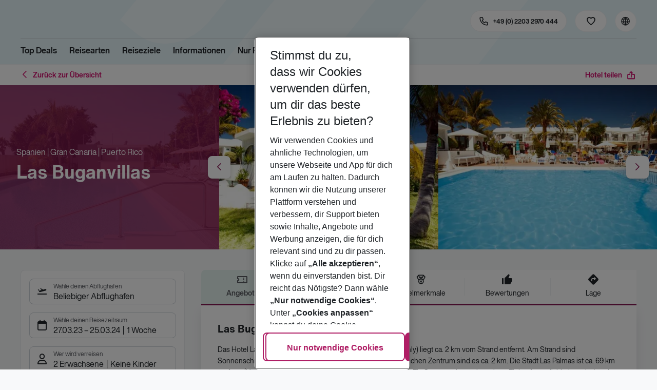

--- FILE ---
content_type: text/html; charset=utf-8
request_url: https://holidays.eurowings.com/de-de/hotel/alle-regionen/spanien/gran-canaria/puerto-rico/las-buganvillas-49636?los=7&dd=2023-03-27T00%3A00%3A00%2B02%3A00&rd=2024-03-25T00%3A00%3A00%2B01%3A00&travellers=25%2C25&stopOver=10000&viewMode=hotelCascade&airl=AEA%2CAF%2CDE%2CEW%2CKM%2CLH%2CLX%2CSW%2CTK%2CXQ%2CVIM%2CA3%2CKL%2CSQ%2CX3%2CCAI%2COS%2CPC%2CXG%2CSM%2CUA%2CTWI%2C8Q%2CGM%2COK%2CU2%2CEWG%2CBUC%2CFEG%2CNT%2CKK%2CSDR%2CDL%2CUJ%2CWK%2CCXI%2CIB%2CAS%2CXC%2CBT%2CSN%2COE%2CXR%2CSR%2CW6%2CFH%2C5Q%2COTF%2CSA%2C4Y%2C6Y%2CART%2CLAV%2CFHM%2CHN%2CGQ%2CENT%2CAP%2CSVI%2CMBU%2C2S%2C4M%2CBR%2CSEK&id=49636&name=Las+Buganvillas&staticGroupId=69176
body_size: 42802
content:
<!DOCTYPE html><html class="theme-default" lang="de-de"><head><meta charSet="utf-8" data-next-head=""/><meta name="viewport" content="width=device-width, initial-scale=1, shrink-to-fit=no" data-next-head=""/><link rel="prefetch" href="/api/tokens" as="fetch" data-next-head=""/><link rel="apple-touch-icon" sizes="180x180" href="/_next/static/media/apple-touch-icon.dbc6b677.png?v=1" data-next-head=""/><link rel="icon" type="image/png" sizes="32x32" href="/_next/static/media/favicon-32x32.0bd95736.png?v=1" data-next-head=""/><meta name="apple-mobile-web-app-title" content="Eurowings Holidays" data-next-head=""/><meta name="application-name" content="Eurowings Holidays" data-next-head=""/><meta name="theme-color" content="#ffffff" data-next-head=""/><title data-next-head="">Las Buganvillas | Eurowings Holidays</title><meta property="og:title" content="Las Buganvillas | Eurowings Holidays" data-next-head=""/><meta property="og:image:width" content="1200" data-next-head=""/><meta property="og:image:height" content="630" data-next-head=""/><meta name="robots" content="index,follow" data-next-head=""/><link rel="canonical" href="https://holidays.eurowings.com/de-de/hotel/alle-regionen/spanien/puerto-rico/las-buganvillas-49636" data-next-head=""/><meta name="og:image" content="https://images.prod.eurowings.cloud.fcse.io/dvX0CoTnrfJKPemlqB4Momp7ZmI=/1200x630/eurowingsholidays.wavecdn.net%2Ficmphotels%2Fhlx%2F960_638%2F1493206705_OTS_AMTSES2C4S_97b254ce9a4fb461954e1969b9ee4093.jpg" data-next-head=""/><link rel="preload" as="script" href="https://cdn.cookielaw.org/scripttemplates/otSDKStub.js"/><link data-next-font="" rel="preconnect" href="/" crossorigin="anonymous"/><script id="initilize-consent-sdp" type="text/javascript" data-nscript="beforeInteractive">
window.dataLayer = window.dataLayer || [];
function gtag() {
    dataLayer.push(arguments);
}

// set „denied" as default for both ad and analytics storage, as well as ad_user_data and ad_personalization,
gtag("consent", "default", {
    ad_user_data: "denied",
    ad_personalization: "denied",
    ad_storage: "denied",
    analytics_storage: "denied",
    wait_for_update: 500 // milliseconds to wait for update
});

// Enable ads data redaction by default [optional]
gtag("set", "ads_data_redaction", true);

window.uetq = window.uetq || [];
window.uetq.push('consent', 'default', {
  'ad_storage': 'denied'
});
</script><script id="one-trust" type="text/javascript" data-nscript="beforeInteractive">
function showAcceptAllButton(){
  const button = document.getElementById("accept-recommended-btn-handler");
  button.style.display = "inline-block";
}

function focusNavigationLogo() {
  const logoLink = document.querySelector('.Logo_root_m5WDg');
  let targetElement = null;
  if (logoLink && logoLink.offsetParent !== null) {
    targetElement = logoLink;
  }
  if (targetElement) {
    // Use multiple approaches for Safari compatibility
    const setFocus = () => {
      try {
        // Force focus and scroll into view
        targetElement.focus({ preventScroll: false });

        // Ensure the element is in viewport for Safari
        targetElement.scrollIntoView({
          behavior: 'instant',
          block: 'nearest',
          inline: 'nearest'
        });

        // Create announcement for screen readers
        const announcement = 'Eurowings Holidays logo';

        // Create a live region announcement
        const liveRegion = document.createElement('div');
        liveRegion.setAttribute('aria-live', 'polite');
        liveRegion.setAttribute('aria-atomic', 'true');
        liveRegion.style.position = 'absolute';
        liveRegion.style.left = '-10000px';
        liveRegion.style.width = '1px';
        liveRegion.style.height = '1px';
        liveRegion.style.overflow = 'hidden';

        document.body.appendChild(liveRegion);

        // Announce after a brief delay to ensure screen reader picks it up
        setTimeout(() => {
          liveRegion.textContent = announcement;

          // Clean up after announcement
          setTimeout(() => {
            if (liveRegion.parentNode) {
              liveRegion.parentNode.removeChild(liveRegion);
            }
          }, 1000);
        }, 100);
      } catch (error) {
        console.warn('Failed to focus navigation element:', error);
      }
    };

    // Use requestAnimationFrame for better Safari compatibility
    // This ensures the focus is set in the next frame after any DOM changes
    requestAnimationFrame(() => {
      setFocus();
    });
  }
}

let optanonFirstLoad = true;
function OptanonWrapper() {
  // -------- Design changes not possible in CSS ---------

  // ---- START: Move PC button

  // Move accept all pref center button
  const button = document.getElementById('accept-recommended-btn-handler');
  const target = document.querySelector('#onetrust-pc-sdk .ot-btn-container');

  // Hide, move, then show
  button.style.visibility = 'hidden'; // Hide the button instantly
  target.appendChild(button); // Move it to the new container

  // Use requestAnimationFrame for smooth rendering
  requestAnimationFrame(() => {
    button.style.visibility = 'visible'; // Show it immediately
  });

  // ---- END: Move PC button

  // -------- Consent propagation ---------

  // consent groups
  let analyticsGroupId = "C0002";
  let personalisationGroupId = "C0003";
  let advertisingGroupId = "C0004";

  if (optanonFirstLoad) {
    const initialClosedPageList = [
      '/de-de/datenschutz', 
      '/en-de/privacy', 
      '/de-de/impressum', 
      '/en-de/imprint', 
      '/de-de/cookie-richtlinie', 
      '/en-de/cookie-policy'
    ]

    // There is no need to show the banner on legal pages, so close it if opened 1st time on these pages
    // we hide the banner right after it is available, so user does not see it
    const path = window.location.pathname
    if (initialClosedPageList.some(page => path.startsWith(page))) {
      setTimeout(() => {
        OneTrust.Close()
      }, 100)
    }
    // Add event listeners to each checkbox in the preference center

    // Advertising - check all boxes
    document.getElementById("ot-group-id-" + advertisingGroupId).addEventListener("click", (event) => {
      showAcceptAllButton()

      if(document.getElementById("ot-group-id-" + advertisingGroupId).checked){
        if(!document.getElementById("ot-group-id-" + analyticsGroupId).checked){
          document.getElementById("ot-group-id-" + analyticsGroupId).click()
        }
        if(!document.getElementById("ot-group-id-" + personalisationGroupId).checked){
          document.getElementById("ot-group-id-" + personalisationGroupId).click()
        }

      }
    })

    // Personalisation - check analytics
    document.getElementById("ot-group-id-" + personalisationGroupId).addEventListener("click", (event) => {
      showAcceptAllButton()

      if(document.getElementById("ot-group-id-" + personalisationGroupId).checked){
        if(!document.getElementById("ot-group-id-" + analyticsGroupId).checked){
          document.getElementById("ot-group-id-" + analyticsGroupId).click()
        }
      } else if (document.getElementById("ot-group-id-" + advertisingGroupId).checked) {
        document.getElementById("ot-group-id-" + advertisingGroupId).click()
      }
    })

    // Analytics - when uncheck, then uncheck others
    document.getElementById("ot-group-id-" + analyticsGroupId).addEventListener("click", (event) => {
      showAcceptAllButton()

      if (!document.getElementById("ot-group-id-" + analyticsGroupId).checked) {
        if (document.getElementById("ot-group-id-" + advertisingGroupId).checked) {
          document.getElementById("ot-group-id-" + advertisingGroupId).click()
        }
        if (document.getElementById("ot-group-id-" + personalisationGroupId).checked) {
          document.getElementById("ot-group-id-" + personalisationGroupId).click()
        }
      }
    });

    optanonFirstLoad = false;
  }

  // Focus on navigation logo after consent dismissal
  // Listen for OneTrust banner close events
  document.addEventListener('click', function(event) {
    // Check if the clicked element is an accept/close button
    if (event.target.id === 'onetrust-accept-btn-handler' ||
      event.target.id === 'onetrust-reject-all-handler' ||
      event.target.id === 'accept-recommended-btn-handler' ||
      event.target.classList.contains('save-preference-btn-handler')
    ) {
      focusNavigationLogo();
    }
  });

  // Also listen for the banner close button
  const closeButton = document.querySelector('#onetrust-banner-sdk .onetrust-close-btn-handler');
  if (closeButton) {
    closeButton.addEventListener('click', function() {
      focusNavigationLogo();
    });
  }

  // Add event listener to the OneTrust consent status change
  if (
    typeof OneTrust !== 'undefined' &&
    OneTrust !== null &&
    typeof OneTrust.OnConsentChanged === 'function' &&
    OneTrust.OnConsentChanged !== null
  ) {
    OneTrust.OnConsentChanged(() => {
      const activeGroups = OnetrustActiveGroups;
      const consentStatusEvent = new CustomEvent('ConsentStatusChanged', {
        detail: { activeGroups: activeGroups },
      });
      document.dispatchEvent(consentStatusEvent);
    });
  }
}

document.addEventListener('DOMContentLoaded', () => {
  setTimeout(() => {
    const changeCookieSettingsLink = document.querySelector('button[data-type=one-trust-trigger]');
    changeCookieSettingsLink && changeCookieSettingsLink.addEventListener('click', () => {
      const pcDiv = document.querySelector("#onetrust-pc-sdk");

      if (pcDiv) {
        let pcObserver = new MutationObserver(() => {
          if (getComputedStyle(pcDiv).display !== "none") {
            console.log("Div is now visible!");

            // Show the accept all button
            showAcceptAllButton();

            // Trigger a resize event to handle button sizing
            window.dispatchEvent(new Event("resize"));
            pcObserver.disconnect();
          }
        });
        pcObserver.observe(pcDiv, { attributes: true, attributeFilter: ["style"] });
        OneTrust.ToggleInfoDisplay();
      } else {
        OneTrust.ToggleInfoDisplay();
      }
    });
  }, 3000);
});
</script><link rel="preload" href="/_next/static/css/1357380b62e32a5b.css" as="style"/><link rel="stylesheet" href="/_next/static/css/1357380b62e32a5b.css" data-n-g=""/><link rel="preload" href="/_next/static/css/ef46db3751d8e999.css" as="style"/><link rel="stylesheet" href="/_next/static/css/ef46db3751d8e999.css"/><link rel="preload" href="/_next/static/css/f2d82d8f8d3a5786.css" as="style"/><link rel="stylesheet" href="/_next/static/css/f2d82d8f8d3a5786.css" data-n-p=""/><link rel="preload" href="/_next/static/css/9bd2b865a8f317cf.css" as="style"/><link rel="stylesheet" href="/_next/static/css/9bd2b865a8f317cf.css" data-n-p=""/><link rel="preload" href="/_next/static/css/91c21a21829847db.css" as="style"/><link rel="stylesheet" href="/_next/static/css/91c21a21829847db.css"/><link rel="preload" href="/_next/static/css/986108463412a1ff.css" as="style"/><link rel="stylesheet" href="/_next/static/css/986108463412a1ff.css" data-n-p=""/><link rel="preload" href="/_next/static/css/c5588444c00e79df.css" as="style"/><link rel="stylesheet" href="/_next/static/css/c5588444c00e79df.css" data-n-p=""/><link rel="preload" href="/_next/static/css/8907020662f784ad.css" as="style"/><link rel="stylesheet" href="/_next/static/css/8907020662f784ad.css"/><link rel="preload" href="/_next/static/css/9e4351353b67855d.css" as="style"/><link rel="stylesheet" href="/_next/static/css/9e4351353b67855d.css"/><link rel="preload" href="/_next/static/css/f9daeae76ffe66dd.css" as="style"/><link rel="stylesheet" href="/_next/static/css/f9daeae76ffe66dd.css"/><link rel="preload" href="/_next/static/css/c00b48a0a92f4133.css" as="style"/><link rel="stylesheet" href="/_next/static/css/c00b48a0a92f4133.css"/><link rel="preload" href="/_next/static/css/6e340f722fea0990.css" as="style"/><link rel="stylesheet" href="/_next/static/css/6e340f722fea0990.css"/><link rel="preload" href="/_next/static/css/ef517c3df42b0015.css" as="style"/><link rel="stylesheet" href="/_next/static/css/ef517c3df42b0015.css"/><link rel="preload" href="/_next/static/css/3e874e0bc990d78d.css" as="style"/><link rel="stylesheet" href="/_next/static/css/3e874e0bc990d78d.css"/><link rel="preload" href="/_next/static/css/d8e31041a557d7d1.css" as="style"/><link rel="stylesheet" href="/_next/static/css/d8e31041a557d7d1.css"/><link rel="preload" href="/_next/static/css/e606ec1ca2faf67d.css" as="style"/><link rel="stylesheet" href="/_next/static/css/e606ec1ca2faf67d.css"/><link rel="preload" href="/_next/static/css/150ae53e5de90686.css" as="style"/><link rel="stylesheet" href="/_next/static/css/150ae53e5de90686.css"/><link rel="preload" href="/_next/static/css/2440247eb97eb348.css" as="style"/><link rel="stylesheet" href="/_next/static/css/2440247eb97eb348.css"/><link rel="preload" href="/_next/static/css/144288ccb1f62791.css" as="style"/><link rel="stylesheet" href="/_next/static/css/144288ccb1f62791.css"/><link rel="preload" href="/_next/static/css/e6c5e8a1f8716648.css" as="style"/><link rel="stylesheet" href="/_next/static/css/e6c5e8a1f8716648.css"/><link rel="preload" href="/_next/static/css/f16430250b7cf3df.css" as="style"/><link rel="stylesheet" href="/_next/static/css/f16430250b7cf3df.css"/><link rel="preload" href="/_next/static/css/5392e611c4f5dcf9.css" as="style"/><link rel="stylesheet" href="/_next/static/css/5392e611c4f5dcf9.css"/><link rel="preload" href="/_next/static/css/df0c2421b1f4a367.css" as="style"/><link rel="stylesheet" href="/_next/static/css/df0c2421b1f4a367.css"/><link rel="preload" href="/_next/static/css/94a42b6e71da02cc.css" as="style"/><link rel="stylesheet" href="/_next/static/css/94a42b6e71da02cc.css"/><link rel="preload" href="/_next/static/css/f1a308557e0799fb.css" as="style"/><link rel="stylesheet" href="/_next/static/css/f1a308557e0799fb.css"/><noscript data-n-css=""></noscript><script defer="" nomodule="" src="/_next/static/chunks/polyfills-42372ed130431b0a.js"></script><script type="text/javascript" src="https://cdn.cookielaw.org/scripttemplates/otSDKStub.js" data-domain-script="0199513a-65e9-77fa-bcdf-8415355d3351" data-document-language="true" defer="" data-nscript="beforeInteractive"></script><script defer="" src="/_next/static/chunks/9904-1d02041e603cbd73.js"></script><script defer="" src="/_next/static/chunks/4397.060107b97f281aba.js"></script><script defer="" src="/_next/static/chunks/i18n-de.a2763f3b412a9277.js"></script><script defer="" src="/_next/static/chunks/2806.7920b1c9426479a2.js"></script><script defer="" src="/_next/static/chunks/2032-e7899616bab8d2c0.js"></script><script defer="" src="/_next/static/chunks/2168.cec5b9b35c758494.js"></script><script defer="" src="/_next/static/chunks/4635.036eaab3b8460108.js"></script><script defer="" src="/_next/static/chunks/9400.f0a7807f5d55ec39.js"></script><script defer="" src="/_next/static/chunks/6375.6aafc7ea97641cd6.js"></script><script defer="" src="/_next/static/chunks/9526.bca5734666e4411c.js"></script><script defer="" src="/_next/static/chunks/3537.4a03a4010f9fb430.js"></script><script defer="" src="/_next/static/chunks/126.29a00213441a776f.js"></script><script defer="" src="/_next/static/chunks/3266.dcc958a860898818.js"></script><script defer="" src="/_next/static/chunks/7368.840e3d96620481d1.js"></script><script defer="" src="/_next/static/chunks/4514.b9ed05d50cc8628e.js"></script><script defer="" src="/_next/static/chunks/3636.c6ce27d0fc49b43f.js"></script><script src="/_next/static/chunks/webpack-6dae103655cfcc53.js" defer=""></script><script src="/_next/static/chunks/framework-4875da48259dc34c.js" defer=""></script><script src="/_next/static/chunks/main-920e6ff7084f0778.js" defer=""></script><script src="/_next/static/chunks/pages/_app-cede1821426c027f.js" defer=""></script><script src="/_next/static/chunks/6582a58b-f1d91b623e4229c6.js" defer=""></script><script src="/_next/static/chunks/fa92ebd6-1e98b920fcb9ebd1.js" defer=""></script><script src="/_next/static/chunks/acefc3e9-6b50b141d26fbd4e.js" defer=""></script><script src="/_next/static/chunks/3b043437-b268ec2c89f2d885.js" defer=""></script><script src="/_next/static/chunks/0ee88441-e4e5bb87b4f614d8.js" defer=""></script><script src="/_next/static/chunks/1157-3b796fdc32749510.js" defer=""></script><script src="/_next/static/chunks/4657-b941db19e4953cbe.js" defer=""></script><script src="/_next/static/chunks/2037-11aa0001dd432a87.js" defer=""></script><script src="/_next/static/chunks/428-9dc3f87eb60f8c9e.js" defer=""></script><script src="/_next/static/chunks/9337-bc90e01983603e2f.js" defer=""></script><script src="/_next/static/chunks/7647-5ff96fd8de33e1ac.js" defer=""></script><script src="/_next/static/chunks/5810-3137d638fa6bdb20.js" defer=""></script><script src="/_next/static/chunks/9903-6328e80557df9014.js" defer=""></script><script src="/_next/static/chunks/3216-54512e4671f024c9.js" defer=""></script><script src="/_next/static/chunks/7748-9a8915be8412a1f8.js" defer=""></script><script src="/_next/static/chunks/9536-7ea444d785e609c3.js" defer=""></script><script src="/_next/static/chunks/5193-f583d19a37ebbb04.js" defer=""></script><script src="/_next/static/chunks/8586-fa482f0c9f1e19e8.js" defer=""></script><script src="/_next/static/chunks/9044-28611a7446fe9ee8.js" defer=""></script><script src="/_next/static/chunks/7231-4d358b9194f80793.js" defer=""></script><script src="/_next/static/chunks/1510-ddf6a63db76f13c6.js" defer=""></script><script src="/_next/static/chunks/2583-8bcbb3ba91b7d135.js" defer=""></script><script src="/_next/static/chunks/892-b4a0aafac4704ffe.js" defer=""></script><script src="/_next/static/chunks/3090-f96bf64492be96b3.js" defer=""></script><script src="/_next/static/chunks/2570-f804bebb95d53e8a.js" defer=""></script><script src="/_next/static/chunks/2697-49f7b2efeda78e2f.js" defer=""></script><script src="/_next/static/chunks/5039-5455b2707f121049.js" defer=""></script><script src="/_next/static/chunks/3330-c01a165f014c57a8.js" defer=""></script><script src="/_next/static/chunks/pages/%5Bdevice%5D/hotel/%5B%5B...slugs%5D%5D-fcef49ee3dc73a5c.js" defer=""></script><script src="/_next/static/1Zpp-ko-w4oidMYrQdfB0/_buildManifest.js" defer=""></script><script src="/_next/static/1Zpp-ko-w4oidMYrQdfB0/_ssgManifest.js" defer=""></script></head><body><div id="__next"><noscript><style type="text/css">
          img[data-cmp-lazy-image] {
            opacity: 1 !important;
          }
        </style></noscript><div class="Application_container__CkwxD"><div class=""><div><div class="Header"><div><header class="Header_root__GGv73"><div class="Header_top__ui0P4"><div class="Header_container__Tf41j Grid_containerFluidLg__DiGU2"><a class="Logo_root__m5WDg Header_logo__L4o_T Logo_hasBacklink__pVvP_" aria-label="Zur Startseite" href="/de-de"><span class="LogoInlineSVG_root___ce3j"><span class="LogoInlineSVG_img__CGoQf" aria-label="Travel platform kickstart"></span></span></a><div class="Header_navWrapper__TZ6FL"><div class="Header_nav__Rjx7F"><div class="Header_navContainer__dc8aJ"><div class="Header_cmsWrapper__Ao2M0"><div class="HeaderNavigation"><div><div style="visibility:hidden;width:0;height:0"></div><nav aria-label="Hauptmenü"><ul class="HeaderNavigation_list__OJboC"><li class="HeaderNavigation_item__0gSdI"><a class="Link_root__vfTCv HeaderNavigation_itemLink__gyf6Q" href="/de-de/top-deals">Top Deals</a></li><li class="HeaderNavigation_item__0gSdI"><button class="HeaderNavigation_itemLink__gyf6Q HeaderNavigation_hasSub__Qmk1O">Reisearten</button><div class="HeaderNavigation_popup__8donI"><div class="HeaderNavigation_overlay__A4B1P"></div><div class="Grid_containerFluidLg__DiGU2"><div class="HeaderNavigation_section__8Kaiw"><div class="Link_root__vfTCv HeaderNavigation_subSection__Vu4JU"><span class="HeaderNavigation_subSectionLabel__CvCTw"></span></div><div class="HeaderNavigation_columns__jJ2z5"><ul class="HeaderNavigation_column__lNKQ8"><li class="HeaderNavigation_subItem__MNKQE"><span class="HeaderNavigation_subLink__lwcZF HeaderNavigation_is-highlight__hmmoT">Last Minute</span></li><li class="HeaderNavigation_subItem__MNKQE"><a class="Link_root__vfTCv HeaderNavigation_subLink__lwcZF" href="/de-de/last-minute/spanien/fuerteventura.html">Fuerteventura<span class="HeaderNavigation_subLinkIcon__9kkPI icon-short-arrow-right"></span></a></li><li class="HeaderNavigation_subItem__MNKQE"><a class="Link_root__vfTCv HeaderNavigation_subLink__lwcZF" href="/de-de/last-minute/spanien/gran-canaria.html">Gran Canaria<span class="HeaderNavigation_subLinkIcon__9kkPI icon-short-arrow-right"></span></a></li><li class="HeaderNavigation_subItem__MNKQE"><a class="Link_root__vfTCv HeaderNavigation_subLink__lwcZF" href="/de-de/last-minute/portugal/madeira.html">Madeira<span class="HeaderNavigation_subLinkIcon__9kkPI icon-short-arrow-right"></span></a></li><li class="HeaderNavigation_subItem__MNKQE"><a class="Link_root__vfTCv HeaderNavigation_subLink__lwcZF" href="/de-de/last-minute/spanien/mallorca.html">Mallorca<span class="HeaderNavigation_subLinkIcon__9kkPI icon-short-arrow-right"></span></a></li><li class="HeaderNavigation_subItem__MNKQE"><a class="Link_root__vfTCv HeaderNavigation_subLink__lwcZF" href="/de-de/last-minute/zypern.html">Zypern<span class="HeaderNavigation_subLinkIcon__9kkPI icon-short-arrow-right"></span></a></li><li class="HeaderNavigation_subItem__MNKQE"><a class="Link_root__vfTCv HeaderNavigation_subLink__lwcZF" href="/de-de/last-minute">Mehr Last-Minute-Reisen<span class="HeaderNavigation_subLinkIcon__9kkPI icon-short-arrow-right"></span></a></li></ul><ul class="HeaderNavigation_column__lNKQ8"><li class="HeaderNavigation_subItem__MNKQE"><span class="HeaderNavigation_subLink__lwcZF HeaderNavigation_is-highlight__hmmoT">All Inclusive</span></li><li class="HeaderNavigation_subItem__MNKQE"><a class="Link_root__vfTCv HeaderNavigation_subLink__lwcZF" href="/de-de/search?nodes=151234&amp;boardCodes=GT06-AI%2CGT06-AIU%2CGT06-AIR&amp;gl.group=151234">Ägypten<span class="HeaderNavigation_subLinkIcon__9kkPI icon-short-arrow-right"></span></a></li><li class="HeaderNavigation_subItem__MNKQE"><a class="Link_root__vfTCv HeaderNavigation_subLink__lwcZF" href="/de-de/search?nodes=2486576&amp;boardCodes=GT06-AI%2CGT06-AIU%2CGT06-AIR&amp;gl.group=2486576">Bulgarien<span class="HeaderNavigation_subLinkIcon__9kkPI icon-short-arrow-right"></span></a></li><li class="HeaderNavigation_subItem__MNKQE"><a class="Link_root__vfTCv HeaderNavigation_subLink__lwcZF" href="/de-de/search?nodes=151314&amp;boardCodes=GT06-AI%2CGT06-AIU%2CGT06-AIR&amp;gl.group=151314">Griechenland<span class="HeaderNavigation_subLinkIcon__9kkPI icon-short-arrow-right"></span></a></li><li class="HeaderNavigation_subItem__MNKQE"><a class="Link_root__vfTCv HeaderNavigation_subLink__lwcZF" href="/de-de/search?nodes=69220&amp;boardCodes=GT06-AI%2CGT06-AIU%2CGT06-AIR&amp;gl.group=151609">Mallorca<span class="HeaderNavigation_subLinkIcon__9kkPI icon-short-arrow-right"></span></a></li><li class="HeaderNavigation_subItem__MNKQE"><a class="Link_root__vfTCv HeaderNavigation_subLink__lwcZF" href="/de-de/search?nodes=178787&amp;boardCodes=GT06-AI%2CGT06-AIU%2CGT06-AIR&amp;gl.group=178787">Türkei<span class="HeaderNavigation_subLinkIcon__9kkPI icon-short-arrow-right"></span></a></li><li class="HeaderNavigation_subItem__MNKQE"><a class="Link_root__vfTCv HeaderNavigation_subLink__lwcZF" href="/de-de/all-inclusive-urlaub">Mehr All-Inclusive-Reisen<span class="HeaderNavigation_subLinkIcon__9kkPI icon-short-arrow-right"></span></a></li></ul><ul class="HeaderNavigation_column__lNKQ8"><li class="HeaderNavigation_subItem__MNKQE"><span class="HeaderNavigation_subLink__lwcZF HeaderNavigation_is-highlight__hmmoT">Städtereisen</span></li><li class="HeaderNavigation_subItem__MNKQE"><a class="Link_root__vfTCv HeaderNavigation_subLink__lwcZF" href="/de-de/staedtereisen/spanien/barcelona.html">Barcelona<span class="HeaderNavigation_subLinkIcon__9kkPI icon-short-arrow-right"></span></a></li><li class="HeaderNavigation_subItem__MNKQE"><a class="Link_root__vfTCv HeaderNavigation_subLink__lwcZF" href="/de-de/staedtereisen/ungarn/budapest.html">Budapest<span class="HeaderNavigation_subLinkIcon__9kkPI icon-short-arrow-right"></span></a></li><li class="HeaderNavigation_subItem__MNKQE"><a class="Link_root__vfTCv HeaderNavigation_subLink__lwcZF" href="/de-de/staedtereisen/daenemark/kopenhagen.html">Kopenhagen<span class="HeaderNavigation_subLinkIcon__9kkPI icon-short-arrow-right"></span></a></li><li class="HeaderNavigation_subItem__MNKQE"><a class="Link_root__vfTCv HeaderNavigation_subLink__lwcZF" href="/de-de/staedtereisen/grossbritannien/london.html">London<span class="HeaderNavigation_subLinkIcon__9kkPI icon-short-arrow-right"></span></a></li><li class="HeaderNavigation_subItem__MNKQE"><a class="Link_root__vfTCv HeaderNavigation_subLink__lwcZF" href="/de-de/staedtereisen/tschechische-republik/prag.html">Prag<span class="HeaderNavigation_subLinkIcon__9kkPI icon-short-arrow-right"></span></a></li><li class="HeaderNavigation_subItem__MNKQE"><a class="Link_root__vfTCv HeaderNavigation_subLink__lwcZF" href="/de-de/staedtereisen">Mehr Städtereisen<span class="HeaderNavigation_subLinkIcon__9kkPI icon-short-arrow-right"></span></a></li></ul><ul class="HeaderNavigation_column__lNKQ8"><li class="HeaderNavigation_subItem__MNKQE"><span class="HeaderNavigation_subLink__lwcZF HeaderNavigation_is-highlight__hmmoT">Weitere Reisearten</span></li><li class="HeaderNavigation_subItem__MNKQE"><a class="Link_root__vfTCv HeaderNavigation_subLink__lwcZF" href="/de-de/adults-only-hotels">Adults Only<span class="HeaderNavigation_subLinkIcon__9kkPI icon-short-arrow-right"></span></a></li><li class="HeaderNavigation_subItem__MNKQE"><a class="Link_root__vfTCv HeaderNavigation_subLink__lwcZF" href="/de-de/familienurlaub">Familienurlaub<span class="HeaderNavigation_subLinkIcon__9kkPI icon-short-arrow-right"></span></a></li><li class="HeaderNavigation_subItem__MNKQE"><a class="Link_root__vfTCv HeaderNavigation_subLink__lwcZF" href="/de-de/strandurlaub">Strandurlaub<span class="HeaderNavigation_subLinkIcon__9kkPI icon-short-arrow-right"></span></a></li><li class="HeaderNavigation_subItem__MNKQE"><a class="Link_root__vfTCv HeaderNavigation_subLink__lwcZF" href="/de-de/wellnessurlaub">Wellnessurlaub<span class="HeaderNavigation_subLinkIcon__9kkPI icon-short-arrow-right"></span></a></li><li class="HeaderNavigation_subItem__MNKQE"><a class="Link_root__vfTCv HeaderNavigation_subLink__lwcZF" href="/de-de/workation">Workation<span class="HeaderNavigation_subLinkIcon__9kkPI icon-short-arrow-right"></span></a></li></ul></div></div></div><button class="HeaderNavigation_popupCloser__udp4_"><span class="icon-close"></span></button></div></li><li class="HeaderNavigation_item__0gSdI"><button class="HeaderNavigation_itemLink__gyf6Q HeaderNavigation_hasSub__Qmk1O">Reiseziele</button><div class="HeaderNavigation_popup__8donI"><div class="HeaderNavigation_overlay__A4B1P"></div><div class="Grid_containerFluidLg__DiGU2"><div class="HeaderNavigation_section__8Kaiw"><div class="Link_root__vfTCv HeaderNavigation_subSection__Vu4JU"><span class="HeaderNavigation_subSectionLabel__CvCTw"></span></div><div class="HeaderNavigation_columns__jJ2z5"><ul class="HeaderNavigation_column__lNKQ8"><li class="HeaderNavigation_subItem__MNKQE"><span class="HeaderNavigation_subLink__lwcZF HeaderNavigation_is-highlight__hmmoT">Top Länder</span></li><li class="HeaderNavigation_subItem__MNKQE"><a class="Link_root__vfTCv HeaderNavigation_subLink__lwcZF" href="/de-de/pauschalreisen/emirate.html">Emirate<span class="HeaderNavigation_subLinkIcon__9kkPI icon-short-arrow-right"></span></a></li><li class="HeaderNavigation_subItem__MNKQE"><a class="Link_root__vfTCv HeaderNavigation_subLink__lwcZF" href="/de-de/pauschalreisen/griechenland.html">Griechenland<span class="HeaderNavigation_subLinkIcon__9kkPI icon-short-arrow-right"></span></a></li><li class="HeaderNavigation_subItem__MNKQE"><a class="Link_root__vfTCv HeaderNavigation_subLink__lwcZF" href="/de-de/pauschalreisen/italien.html">Italien<span class="HeaderNavigation_subLinkIcon__9kkPI icon-short-arrow-right"></span></a></li><li class="HeaderNavigation_subItem__MNKQE"><a class="Link_root__vfTCv HeaderNavigation_subLink__lwcZF" href="/de-de/pauschalreisen/portugal.html">Portugal<span class="HeaderNavigation_subLinkIcon__9kkPI icon-short-arrow-right"></span></a></li><li class="HeaderNavigation_subItem__MNKQE"><a class="Link_root__vfTCv HeaderNavigation_subLink__lwcZF" href="/de-de/pauschalreisen/spanien.html">Spanien<span class="HeaderNavigation_subLinkIcon__9kkPI icon-short-arrow-right"></span></a></li><li class="HeaderNavigation_subItem__MNKQE"><a class="Link_root__vfTCv HeaderNavigation_subLink__lwcZF" href="/de-de/search">Alle Länder<span class="HeaderNavigation_subLinkIcon__9kkPI icon-short-arrow-right"></span></a></li></ul><ul class="HeaderNavigation_column__lNKQ8"><li class="HeaderNavigation_subItem__MNKQE"><span class="HeaderNavigation_subLink__lwcZF HeaderNavigation_is-highlight__hmmoT">Top Städte</span></li><li class="HeaderNavigation_subItem__MNKQE"><a class="Link_root__vfTCv HeaderNavigation_subLink__lwcZF" href="/de-de/staedtereisen/spanien/barcelona.html">Barcelona<span class="HeaderNavigation_subLinkIcon__9kkPI icon-short-arrow-right"></span></a></li><li class="HeaderNavigation_subItem__MNKQE"><a class="Link_root__vfTCv HeaderNavigation_subLink__lwcZF" href="/de-de/staedtereisen/portugal/lissabon.html">Lissabon<span class="HeaderNavigation_subLinkIcon__9kkPI icon-short-arrow-right"></span></a></li><li class="HeaderNavigation_subItem__MNKQE"><a class="Link_root__vfTCv HeaderNavigation_subLink__lwcZF" href="/de-de/staedtereisen/grossbritannien/london.html">London<span class="HeaderNavigation_subLinkIcon__9kkPI icon-short-arrow-right"></span></a></li><li class="HeaderNavigation_subItem__MNKQE"><a class="Link_root__vfTCv HeaderNavigation_subLink__lwcZF" href="/de-de/staedtereisen/schweden/stockholm.html">Stockholm<span class="HeaderNavigation_subLinkIcon__9kkPI icon-short-arrow-right"></span></a></li><li class="HeaderNavigation_subItem__MNKQE"><a class="Link_root__vfTCv HeaderNavigation_subLink__lwcZF" href="/de-de/staedtereisen/oesterreich/wien.html">Wien<span class="HeaderNavigation_subLinkIcon__9kkPI icon-short-arrow-right"></span></a></li><li class="HeaderNavigation_subItem__MNKQE"><a class="Link_root__vfTCv HeaderNavigation_subLink__lwcZF" href="/de-de/search?nodes=68252.4343690.151268.68343.68344.68345.68346.68347.68348.68351.68353.68354.68355.4343716.3795339.68400.68412.151310.68437.151388.68617.114420.68737.68666.68683.68739.68694.68745.68752.151458.68819.68838.68890.151513.151515.4343723.68965.68975.151543.69018.69037.151573.68584.151576.151579.69102.69132.114497.69092.69131.151615.114521.69099.69152.151705.151743.455066.69429">Alle Städte<span class="HeaderNavigation_subLinkIcon__9kkPI icon-short-arrow-right"></span></a></li></ul><ul class="HeaderNavigation_column__lNKQ8"><li class="HeaderNavigation_subItem__MNKQE"><span class="HeaderNavigation_subLink__lwcZF HeaderNavigation_is-highlight__hmmoT">Regionen &amp; Inseln</span></li><li class="HeaderNavigation_subItem__MNKQE"><a class="Link_root__vfTCv HeaderNavigation_subLink__lwcZF" href="/de-de/pauschalreisen/griechenland/kreta.html">Kreta<span class="HeaderNavigation_subLinkIcon__9kkPI icon-short-arrow-right"></span></a></li><li class="HeaderNavigation_subItem__MNKQE"><a class="Link_root__vfTCv HeaderNavigation_subLink__lwcZF" href="/de-de/urlaub/portugal/madeira.html">Madeira<span class="HeaderNavigation_subLinkIcon__9kkPI icon-short-arrow-right"></span></a></li><li class="HeaderNavigation_subItem__MNKQE"><a class="Link_root__vfTCv HeaderNavigation_subLink__lwcZF" href="/de-de/pauschalreisen/spanien/mallorca.html">Mallorca<span class="HeaderNavigation_subLinkIcon__9kkPI icon-short-arrow-right"></span></a></li><li class="HeaderNavigation_subItem__MNKQE"><a class="Link_root__vfTCv HeaderNavigation_subLink__lwcZF" href="/de-de/urlaub/italien/sizilien.html">Sizilien<span class="HeaderNavigation_subLinkIcon__9kkPI icon-short-arrow-right"></span></a></li><li class="HeaderNavigation_subItem__MNKQE"><a class="Link_root__vfTCv HeaderNavigation_subLink__lwcZF" href="/de-de/urlaub/spanien/teneriffa.html">Teneriffa<span class="HeaderNavigation_subLinkIcon__9kkPI icon-short-arrow-right"></span></a></li><li class="HeaderNavigation_subItem__MNKQE"><a class="Link_root__vfTCv HeaderNavigation_subLink__lwcZF" href="/de-de/search?nodes=837508.1157757.837509.4343692.4343691.2486576.318253.151784.4343710.475806.68403.151304.68444.341198.2486594.776651.2486595.68458.68469.68478.68489.68497.4343693.68507.2486598.201244.2486600.2486599.2486145.68633.2486606.2658455.151411.68651.4343686.2486201.68703.68720.68693.151374.2486597.3060376.68814.68834.2486593.151486.68164.151493.68213.151503.68989.3441871.69026.68562.2486573.4343717.69103.69114.151620.114500.280588.69155.69168.69210.2486416.2486587.69220.455075.69197.118706.69271.2486588.151685.286803.178787.69401.151767.151793">Alle Regionen &amp; Inseln<span class="HeaderNavigation_subLinkIcon__9kkPI icon-short-arrow-right"></span></a></li></ul><ul class="HeaderNavigation_column__lNKQ8"><li class="HeaderNavigation_subItem__MNKQE"><span class="HeaderNavigation_subLink__lwcZF HeaderNavigation_is-highlight__hmmoT">Fernreiseziele</span></li><li class="HeaderNavigation_subItem__MNKQE"><a class="Link_root__vfTCv HeaderNavigation_subLink__lwcZF" href="/de-de/pauschalreisen/karibische-inseln.html">Karibik<span class="HeaderNavigation_subLinkIcon__9kkPI icon-short-arrow-right"></span></a></li><li class="HeaderNavigation_subItem__MNKQE"><a class="Link_root__vfTCv HeaderNavigation_subLink__lwcZF" href="/de-de/pauschalreisen/malediven.html">Malediven<span class="HeaderNavigation_subLinkIcon__9kkPI icon-short-arrow-right"></span></a></li><li class="HeaderNavigation_subItem__MNKQE"><a class="Link_root__vfTCv HeaderNavigation_subLink__lwcZF" href="/de-de/pauschalreisen/mexiko.html">Mexiko<span class="HeaderNavigation_subLinkIcon__9kkPI icon-short-arrow-right"></span></a></li><li class="HeaderNavigation_subItem__MNKQE"><a class="Link_root__vfTCv HeaderNavigation_subLink__lwcZF" href="/de-de/staedtereisen/usa/new-york.html">New York<span class="HeaderNavigation_subLinkIcon__9kkPI icon-short-arrow-right"></span></a></li><li class="HeaderNavigation_subItem__MNKQE"><a class="Link_root__vfTCv HeaderNavigation_subLink__lwcZF" href="/de-de/pauschalreisen/seychellen.html">Seychellen<span class="HeaderNavigation_subLinkIcon__9kkPI icon-short-arrow-right"></span></a></li><li class="HeaderNavigation_subItem__MNKQE"><a class="Link_root__vfTCv HeaderNavigation_subLink__lwcZF" href="/de-de/search?nodes=151784.151458.2486597.3912259.151486.68213.151503.3880347.4343711.2486573.151679.2486588.151685.151745">Alle Fernreiseziele<span class="HeaderNavigation_subLinkIcon__9kkPI icon-short-arrow-right"></span></a></li></ul></div></div></div><button class="HeaderNavigation_popupCloser__udp4_"><span class="icon-close"></span></button></div></li><li class="HeaderNavigation_item__0gSdI"><button class="HeaderNavigation_itemLink__gyf6Q HeaderNavigation_hasSub__Qmk1O">Informationen</button><div class="HeaderNavigation_popup__8donI"><div class="HeaderNavigation_overlay__A4B1P"></div><div class="Grid_containerFluidLg__DiGU2"><div class="HeaderNavigation_section__8Kaiw"><div class="Link_root__vfTCv HeaderNavigation_subSection__Vu4JU"><span class="HeaderNavigation_subSectionLabel__CvCTw"></span></div><div class="HeaderNavigation_columns__jJ2z5"><ul class="HeaderNavigation_column__lNKQ8"><li class="HeaderNavigation_subItem__MNKQE"><span class="HeaderNavigation_subLink__lwcZF HeaderNavigation_is-highlight__hmmoT">Buchung &amp; Service</span></li><li class="HeaderNavigation_subItem__MNKQE"><a class="Link_root__vfTCv HeaderNavigation_subLink__lwcZF" href="/de-de/bestpreis">Bestpreisgarantie<span class="HeaderNavigation_subLinkIcon__9kkPI icon-short-arrow-right"></span></a></li><li class="HeaderNavigation_subItem__MNKQE"><a class="Link_root__vfTCv HeaderNavigation_subLink__lwcZF" href="/de-de/check-in">Check-in<span class="HeaderNavigation_subLinkIcon__9kkPI icon-short-arrow-right"></span></a></li><li class="HeaderNavigation_subItem__MNKQE"><a class="Link_root__vfTCv HeaderNavigation_subLink__lwcZF" href="/de-de/flexibel-buchen">Flexibles Buchen<span class="HeaderNavigation_subLinkIcon__9kkPI icon-short-arrow-right"></span></a></li><li class="HeaderNavigation_subItem__MNKQE"><a class="Link_root__vfTCv HeaderNavigation_subLink__lwcZF" href="/de-de/meilen-sammeln">Miles &amp; More<span class="HeaderNavigation_subLinkIcon__9kkPI icon-short-arrow-right"></span></a></li></ul><ul class="HeaderNavigation_column__lNKQ8"><li class="HeaderNavigation_subItem__MNKQE"><span class="HeaderNavigation_subLink__lwcZF HeaderNavigation_is-highlight__hmmoT">Hilfe &amp; Kontakt</span></li><li class="HeaderNavigation_subItem__MNKQE"><a class="Link_root__vfTCv HeaderNavigation_subLink__lwcZF" href="/de-de/agb">AGB<span class="HeaderNavigation_subLinkIcon__9kkPI icon-short-arrow-right"></span></a></li><li class="HeaderNavigation_subItem__MNKQE"><a class="Link_root__vfTCv HeaderNavigation_subLink__lwcZF" href="/de-de/barrierefreies-reisen">Barrierefreies Reisen<span class="HeaderNavigation_subLinkIcon__9kkPI icon-short-arrow-right"></span></a></li><li class="HeaderNavigation_subItem__MNKQE"><a class="Link_root__vfTCv HeaderNavigation_subLink__lwcZF" href="/de-de/faq">FAQ<span class="HeaderNavigation_subLinkIcon__9kkPI icon-short-arrow-right"></span></a></li><li class="HeaderNavigation_subItem__MNKQE"><a class="Link_root__vfTCv HeaderNavigation_subLink__lwcZF" href="/de-de/flugbeschraenkungen">Flugbeschränkungen<span class="HeaderNavigation_subLinkIcon__9kkPI icon-short-arrow-right"></span></a></li><li class="HeaderNavigation_subItem__MNKQE"><a class="Link_root__vfTCv HeaderNavigation_subLink__lwcZF" href="/de-de/hilfe-kontakt">Hilfe &amp; Kontakt<span class="HeaderNavigation_subLinkIcon__9kkPI icon-short-arrow-right"></span></a></li></ul><ul class="HeaderNavigation_column__lNKQ8"><li class="HeaderNavigation_subItem__MNKQE"><span class="HeaderNavigation_subLink__lwcZF HeaderNavigation_is-highlight__hmmoT">Reiseinspiration</span></li><li class="HeaderNavigation_subItem__MNKQE"><a class="Link_root__vfTCv HeaderNavigation_subLink__lwcZF" href="/de-de/newsletter-anmeldung">Newsletter<span class="HeaderNavigation_subLinkIcon__9kkPI icon-short-arrow-right"></span></a></li><li class="HeaderNavigation_subItem__MNKQE"><a class="Link_root__vfTCv HeaderNavigation_subLink__lwcZF" href="/de-de/reiseblog">Reiseblog<span class="HeaderNavigation_subLinkIcon__9kkPI icon-short-arrow-right"></span></a></li><li class="HeaderNavigation_subItem__MNKQE"><a class="Link_root__vfTCv HeaderNavigation_subLink__lwcZF" href="/de-de/reiseinspiration/reisemonate">Reisekalender<span class="HeaderNavigation_subLinkIcon__9kkPI icon-short-arrow-right"></span></a></li></ul></div></div></div><button class="HeaderNavigation_popupCloser__udp4_"><span class="icon-close"></span></button></div></li><li class="HeaderNavigation_item__0gSdI"><a class="Link_root__vfTCv HeaderNavigation_itemLink__gyf6Q HeaderNavigation_external__qgdO8" href="https://www.eurowings.com/de.html" target="_blank" rel="nofollow noopener noreferrer">Nur Flug buchen<span class="HeaderNavigation_itemLinkIcon__UMm_m icon-short-arrow-right"></span></a></li></ul></nav></div></div></div></div></div></div><div class="Hotline_root__gxkXz"><a class="Header_contactLink__2CFFH" href="tel: +4922032970444"><span class="Button_root__ZZRnD Header_contactLinkBtn__U29KH Button_white__T71Le Button_md___xfjS Button_has-icon__olWXJ Button_is-rounded__6syWo"><span class="Button_icon__L3Euq icon-phone" aria-hidden="true"></span><span class="Button_label__Hf78b"><span class="Header_contactLinkLabel__BxexJ">+49 (0) 2203 2970 444</span></span></span></a><div class="Hotline_popup__h7mlF"><div class="Hotline_content__5vrTl"><p><strong>Fragen zur Buchung deiner Pauschalreise?</strong> Finde Antworten in unseren <a href="/de-de/faq" target="_blank" rel="noopener">FAQs</a> oder kontaktiere uns unter:</p>
<p>Telefon: <a href="tel:00492203%2029%2070%20444" target="_blank" rel="noopener">+49 (0) 2203 29 70 444</a></p>
<p>E-Mail: <a href="mailto:service@eurowings-holidays.com" target="_blank" rel="noopener">service@eurowings-holidays.com</a></p>
<p>&rarr; Mo&ndash;Fr: 8:00&ndash;20:00 Uhr | Sa, So &amp; an Feiertagen: 10:00&ndash;18:00 Uhr | Heiligabend &amp; Silvester: 10:00-14:00 Uhr</p>
<p>&nbsp;</p>
<p><strong>Pauschalreise-Buchung get&auml;tigt? Bitte beachte Folgendes:</strong></p>
<p>Wenn du <strong>vor dem 22.04.2025 gebucht</strong> hast, wende dich bei Fragen an <a href="mailto:service.ewh@hlx.com" target="_blank" rel="noopener">service.ewh@hlx.com</a>.</p>
<p>Wenn du <strong>ab dem 22.04.2025 gebucht</strong> hast, wende dich bei Fragen an <a href="mailto:service@eurowings-holidays.com" target="_blank" rel="noopener">service@eurowings-holidays.com</a>.</p></div></div></div><a class="FavoritesIcon_root__D5KYL Header_favorites__0cAhI FavoritesIcon_is-0__3KdH5 FavoritesIcon_indicatorPosition-right__XF8U1" aria-label="Favoriten" href="/de-de/favorites"><span class="FavoritesIcon_indicator__Ugotd">0</span><div class="Button_root__ZZRnD FavoritesIcon_button__9Gsdk Header_favorites--button__Vhz_5 Button_white__T71Le Button_md___xfjS Header_favorites--button--md__fqrez Button_has-icon__olWXJ Button_is-rounded__6syWo"><span class="Button_icon__L3Euq FavoritesIcon_button--icon___0b23 Header_favorites--button--icon__jmG6V icon-heart-outlines" aria-hidden="true"></span><span class="Button_label__Hf78b"><span class="FavoritesIcon_indicatorInside__kMouy">0</span></span></div></a><div class="LanguageSelector_root__zhMK9 Header_langSelector__lKNbh" id="outer-container-1"><div class="OffCanvas_content__q2PJ6 light OffCanvas_content--has-overlay__sHaNN OffCanvas_content--is-right___P622 undefined"><div class="OffCanvas_content--overlay__o8Me5"></div><div data-focus-guard="true" tabindex="-1" style="width:1px;height:0px;padding:0;overflow:hidden;position:fixed;top:1px;left:1px"></div><div data-focus-lock-disabled="disabled" data-focus-lock="offcanvas-content-1"><div id="content-wrap-1" class="OffCanvas_content--contentWrap__KO7nv"><div class="OffCanvas_content--contentInner__CZR5T"></div></div></div><div data-focus-guard="true" tabindex="-1" style="width:1px;height:0px;padding:0;overflow:hidden;position:fixed;top:1px;left:1px"></div><button type="button" aria-label="Aktuelle Sprache: Deutsch, aktuelle Währung: EUR, Sprache &amp; Währung wechseln" class="Button_root__ZZRnD LanguageSelector_trigger__hEAC8 Header_langSelector--trigger__l3hoO Button_white__T71Le Button_is-rounded__6syWo"><span class="Button_label__Hf78b Header_langSelector--trigger--label__v_pf_"><div class="flag_root__Bw34R Header_langSelector--flag__DtnVH flag_icon-de__NfrMs"></div><span class="LanguageSelector_currency__z8mJ5 Header_langSelector--currency__3bkmJ">EUR</span></span></button></div></div><div class="Header_burgerMenuContainer__gj65_"></div></div></div></header></div></div></div></div><script type="application/ld+json">{"@context":"https://schema.org","@type":"Hotel","name":"Las Buganvillas","address":{"@type":"PostalAddress","addressLocality":"Puerto Rico","addressRegion":"Gran Canaria","addressCountry":{"@type":"Country","name":"ES"}},"geo":{"@type":"GeoCoordinates","latitude":27.79112,"longitude":-15.715714},"amenityFeature":[],"aggregateRating":{"@type":"AggregateRating","ratingValue":4,"reviewCount":1},"url":"https://holidays.eurowings.com/de-de/hotel/alle-regionen/spanien/puerto-rico/las-buganvillas-49636","description":"Gran Canaria, Puerto Rico","image":"https://images.prod.eurowings.cloud.fcse.io/dvX0CoTnrfJKPemlqB4Momp7ZmI=/1200x630/eurowingsholidays.wavecdn.net%2Ficmphotels%2Fhlx%2F960_638%2F1493206705_OTS_AMTSES2C4S_97b254ce9a4fb461954e1969b9ee4093.jpg"}</script><main><div class="HoteldetailWrapper_containerWrapper__Qzu4V"><div class="HoteldetailWrapper_backToResult__CTnVa"><div class="Grid_containerFluidLg__DiGU2"><ul class="Toolbar_root__SlBNx"><li class="Toolbar_item__maF43"><a class="BackToResultlistButton_root__6v33z Toolbar_backLink__b5fKj" href="/de-de/search"><div class="Toolbar_backLink--iconBack__cENZE icon-chevron-left"></div><span>Zurück zur Übersicht</span></a></li><li class="Toolbar_item__maF43"><div class="Dropdown_dropdown__8SjOa ShareDropdown_dropdown--dropdown__8TZ8s" id="dropdown-:R3ctm:"><button type="button" aria-expanded="false" aria-haspopup="true" aria-controls="dropdown-:R3ctm:-menu" class="Button_root__ZZRnD Dropdown_toggle__sXQVq ShareDropdown_shareLink--toggle__F7g02 Toolbar_shareDropdown--shareLink--toggle__hssuI Button_link__2KnVD"><span class="Button_label__Hf78b">Hotel teilen</span><span class="Button_iconRight__EjiRy icon-share-2" aria-hidden="true"></span></button><div id="dropdown-:R3ctm:-menu" aria-labelledby="dropdown-:R3ctm:" tabindex="-1" role="menu" aria-hidden="true" class="Dropdown_menu__k8pXW ShareDropdown_dropdownMenu--menu__tyMAB"><button aria-label="facebook" class="react-share__ShareButton" style="background-color:transparent;border:none;padding:0;font:inherit;color:inherit;cursor:pointer"><span class="ShareButton_root__TnFHX ShareButton_root__TnFHX"><span class="ShareButton_icon__tBA1g ShareButton_icon__tBA1g icon-facebook"></span><span class="ShareButton_label__4Gep8 ShareButton_label__4Gep8">Facebook</span><span class="ShareButton_iconRight__OLSKH ShareButton_iconRight__OLSKH icon-chevron-right"></span></span></button><button aria-label="whatsapp" class="react-share__ShareButton" style="background-color:transparent;border:none;padding:0;font:inherit;color:inherit;cursor:pointer"><span class="ShareButton_root__TnFHX ShareButton_root__TnFHX"><span class="ShareButton_icon__tBA1g ShareButton_icon__tBA1g icon-whatsapp"></span><span class="ShareButton_label__4Gep8 ShareButton_label__4Gep8">Whatsapp</span><span class="ShareButton_iconRight__OLSKH ShareButton_iconRight__OLSKH icon-chevron-right"></span></span></button><button rel="noreferrer noopener" aria-label="email" class="react-share__ShareButton" style="background-color:transparent;border:none;padding:0;font:inherit;color:inherit;cursor:pointer"><span class="ShareButton_root__TnFHX"><span class="ShareButton_icon__tBA1g icon-mail"></span><span class="ShareButton_label__4Gep8">Per Email</span><span class="ShareButton_iconRight__OLSKH icon-chevron-right"></span></span></button><span class="ShareButton_root__TnFHX ShareButton_root__TnFHX ShareDropdown_copyLink__icy3p"><span class="ShareButton_icon__tBA1g ShareButton_icon__tBA1g icon-link"></span><span class="ShareButton_label__4Gep8 ShareButton_label__4Gep8">Link kopieren</span><span class="ShareButton_iconRight__OLSKH ShareButton_iconRight__OLSKH icon-chevron-right"></span></span></div></div></li></ul></div></div><div class="HotelDetailHeader_root__osGTf"><div class="Grid_containerFluidLg__DiGU2"><div class="Header_root__0sUdA"><div class="LocationBreadcrumb_root__Ji0qr Header_destination__Vetbs">Spanien | Gran Canaria | Puerto Rico</div><h1 class="Header_hotelName__PfA_H">Las Buganvillas</h1><div class="Category_root__mYUWr Header_categoryPlaceholder__Wipua"><ul class="Category_items__r2zed Header_categoryPlaceholder--items__R7N5R" aria-hidden="true"><li class="Category_item__5JPYc Header_categoryPlaceholder--item___ANZU Category_is-full__fbNNy icon-star-filled"></li><li class="Category_item__5JPYc Header_categoryPlaceholder--item___ANZU Category_is-full__fbNNy icon-star-filled"></li><li class="Category_item__5JPYc Header_categoryPlaceholder--item___ANZU Category_is-full__fbNNy icon-star-filled"></li><li class="Category_item__5JPYc Header_categoryPlaceholder--item___ANZU Category_is-full__fbNNy icon-star-filled"></li><li class="Category_item__5JPYc Header_categoryPlaceholder--item___ANZU Category_is-full__fbNNy icon-star-filled"></li></ul><div class="Category_hidden__VgOzG">5</div></div></div></div><div><div class="Gallery_root__3Mveq"><div class="ImageSlider_root__E_WY5"><div><div class="ImageSlider_sliderBackground__P9rCv" style="background-image:url(&#x27;https://images.prod.eurowings.cloud.fcse.io/2N0x417FoVsNHe8mb6lS_hvxTns=/470x376/eurowingsholidays.wavecdn.net%2Ficmphotels%2Fhlx%2F960_638%2F1646210327_OTS_AMTSES2C4S_db9a4fc9d025975a2ba4f4fecf4c192a.jpg&#x27;)"></div><div> <div class="Carousel_root__7Yl7p ImageSlider_carousel--root__du0_f"><div class="slick-slider slick-initialized" dir="ltr"><button type="button" data-role="none" class="slick-arrow slick-prev" style="display:block"> <!-- -->Previous</button><div class="slick-list"><div class="slick-track" style="width:1075%;left:-100%"><div data-index="-4" class="slick-slide slick-cloned" style="width:2.3255813953488373%"></div><div data-index="-3" class="slick-slide slick-cloned" style="width:2.3255813953488373%"></div><div data-index="-2" class="slick-slide slick-cloned" style="width:2.3255813953488373%"></div><div data-index="-1" class="slick-slide slick-cloned" style="width:2.3255813953488373%"></div><div data-index="0" class="slick-slide slick-active slick-current" style="outline:none;width:2.3255813953488373%"><div><a class="SlideItem_root__Da4BW slick-slide-item has-gallery-indicator"><span class="LazyImage_imageWrapper__VbZl4"><img class="LazyImage_imageElement__L0B88" srcSet="https://images.prod.eurowings.cloud.fcse.io/3v-voEy4b5yaALhZUnz0FmDCPB8=/940x752/eurowingsholidays.wavecdn.net%2Ficmphotels%2Fhlx%2F960_638%2F1646210327_OTS_AMTSES2C4S_db9a4fc9d025975a2ba4f4fecf4c192a.jpg 2x" decoding="auto" data-cmp-lazy-image="true" loading="lazy" alt="Las Buganvillas" src="https://images.prod.eurowings.cloud.fcse.io/2N0x417FoVsNHe8mb6lS_hvxTns=/470x376/eurowingsholidays.wavecdn.net%2Ficmphotels%2Fhlx%2F960_638%2F1646210327_OTS_AMTSES2C4S_db9a4fc9d025975a2ba4f4fecf4c192a.jpg"/></span></a></div></div><div data-index="1" class="slick-slide slick-active" style="outline:none;width:2.3255813953488373%"><div><a class="SlideItem_root__Da4BW slick-slide-item has-gallery-indicator"><span class="LazyImage_imageWrapper__VbZl4"><img class="LazyImage_imageElement__L0B88" srcSet="https://images.prod.eurowings.cloud.fcse.io/dkf7kmOZT98ec-JUlwyCPba3iiQ=/940x752/eurowingsholidays.wavecdn.net%2Ficmphotels%2Fhlx%2F960_638%2F1493206705_OTS_AMTSES2C4S_97b254ce9a4fb461954e1969b9ee4093.jpg 2x" decoding="auto" data-cmp-lazy-image="true" loading="lazy" alt="Las Buganvillas" src="https://images.prod.eurowings.cloud.fcse.io/wUEAR3qR9TSF3FciP2MLJ_JwUsE=/470x376/eurowingsholidays.wavecdn.net%2Ficmphotels%2Fhlx%2F960_638%2F1493206705_OTS_AMTSES2C4S_97b254ce9a4fb461954e1969b9ee4093.jpg"/></span></a></div></div><div data-index="2" class="slick-slide slick-active" style="outline:none;width:2.3255813953488373%"><div><a class="SlideItem_root__Da4BW slick-slide-item has-gallery-indicator"><span class="LazyImage_imageWrapper__VbZl4"><img class="LazyImage_imageElement__L0B88" srcSet="https://images.prod.eurowings.cloud.fcse.io/bsy1LizqixqBwYN9K-iqlJSWs7g=/940x752/eurowingsholidays.wavecdn.net%2Ficmphotels%2Fhlx%2F960_638%2F1493206703_OTS_AMTSES2C4S_8d8c3a48b1c7f4c0ffc1f2b0d1d308a3.jpg 2x" decoding="auto" data-cmp-lazy-image="true" loading="lazy" alt="Las Buganvillas" src="https://images.prod.eurowings.cloud.fcse.io/UTWMXae6zaYiO2okQYsGtKg_phQ=/470x376/eurowingsholidays.wavecdn.net%2Ficmphotels%2Fhlx%2F960_638%2F1493206703_OTS_AMTSES2C4S_8d8c3a48b1c7f4c0ffc1f2b0d1d308a3.jpg"/></span></a></div></div><div data-index="3" class="slick-slide slick-active" style="outline:none;width:2.3255813953488373%"><div><a class="SlideItem_root__Da4BW slick-slide-item has-gallery-indicator"><span class="LazyImage_imageWrapper__VbZl4"><img class="LazyImage_imageElement__L0B88" srcSet="https://images.prod.eurowings.cloud.fcse.io/bfUqoRAJ4T4jQDbhIdmxejbqUFY=/940x752/eurowingsholidays.wavecdn.net%2Ficmphotels%2Fhlx%2F960_638%2F1493206710_OTS_AMTSES2C4S_da3c066387ac815d9dc47b7848df7270.jpg 2x" decoding="auto" data-cmp-lazy-image="true" loading="lazy" alt="Las Buganvillas" src="https://images.prod.eurowings.cloud.fcse.io/kFNHQhmt0ycbXYmX2jmRL8gxYtI=/470x376/eurowingsholidays.wavecdn.net%2Ficmphotels%2Fhlx%2F960_638%2F1493206710_OTS_AMTSES2C4S_da3c066387ac815d9dc47b7848df7270.jpg"/></span></a></div></div><div data-index="4" class="slick-slide" style="outline:none;width:2.3255813953488373%"></div><div data-index="5" class="slick-slide" style="outline:none;width:2.3255813953488373%"></div><div data-index="6" class="slick-slide" style="outline:none;width:2.3255813953488373%"></div><div data-index="7" class="slick-slide" style="outline:none;width:2.3255813953488373%"></div><div data-index="8" class="slick-slide" style="outline:none;width:2.3255813953488373%"></div><div data-index="9" class="slick-slide" style="outline:none;width:2.3255813953488373%"></div><div data-index="10" class="slick-slide" style="outline:none;width:2.3255813953488373%"></div><div data-index="11" class="slick-slide" style="outline:none;width:2.3255813953488373%"></div><div data-index="12" class="slick-slide" style="outline:none;width:2.3255813953488373%"></div><div data-index="13" class="slick-slide" style="outline:none;width:2.3255813953488373%"></div><div data-index="14" class="slick-slide" style="outline:none;width:2.3255813953488373%"></div><div data-index="15" class="slick-slide" style="outline:none;width:2.3255813953488373%"></div><div data-index="16" class="slick-slide" style="outline:none;width:2.3255813953488373%"></div><div data-index="17" class="slick-slide" style="outline:none;width:2.3255813953488373%"></div><div data-index="18" class="slick-slide" style="outline:none;width:2.3255813953488373%"></div><div data-index="19" class="slick-slide" style="outline:none;width:2.3255813953488373%"></div><div data-index="20" class="slick-slide" style="outline:none;width:2.3255813953488373%"></div><div data-index="21" class="slick-slide" style="outline:none;width:2.3255813953488373%"></div><div data-index="22" class="slick-slide" style="outline:none;width:2.3255813953488373%"></div><div data-index="23" class="slick-slide" style="outline:none;width:2.3255813953488373%"></div><div data-index="24" class="slick-slide" style="outline:none;width:2.3255813953488373%"></div><div data-index="25" class="slick-slide" style="outline:none;width:2.3255813953488373%"></div><div data-index="26" class="slick-slide" style="outline:none;width:2.3255813953488373%"></div><div data-index="27" class="slick-slide" style="outline:none;width:2.3255813953488373%"></div><div data-index="28" class="slick-slide" style="outline:none;width:2.3255813953488373%"></div><div data-index="29" class="slick-slide" style="outline:none;width:2.3255813953488373%"></div><div data-index="30" class="slick-slide" style="outline:none;width:2.3255813953488373%"></div><div data-index="31" class="slick-slide" style="outline:none;width:2.3255813953488373%"></div><div data-index="32" class="slick-slide" style="outline:none;width:2.3255813953488373%"></div><div data-index="33" class="slick-slide" style="outline:none;width:2.3255813953488373%"></div><div data-index="34" class="slick-slide" style="outline:none;width:2.3255813953488373%"></div><div data-index="35" class="slick-slide slick-cloned" style="width:2.3255813953488373%"><div><a class="SlideItem_root__Da4BW slick-slide-item has-gallery-indicator"><span class="LazyImage_imageWrapper__VbZl4"><img class="LazyImage_imageElement__L0B88" srcSet="https://images.prod.eurowings.cloud.fcse.io/3v-voEy4b5yaALhZUnz0FmDCPB8=/940x752/eurowingsholidays.wavecdn.net%2Ficmphotels%2Fhlx%2F960_638%2F1646210327_OTS_AMTSES2C4S_db9a4fc9d025975a2ba4f4fecf4c192a.jpg 2x" decoding="auto" data-cmp-lazy-image="true" loading="lazy" alt="Las Buganvillas" src="https://images.prod.eurowings.cloud.fcse.io/2N0x417FoVsNHe8mb6lS_hvxTns=/470x376/eurowingsholidays.wavecdn.net%2Ficmphotels%2Fhlx%2F960_638%2F1646210327_OTS_AMTSES2C4S_db9a4fc9d025975a2ba4f4fecf4c192a.jpg"/></span></a></div></div><div data-index="36" class="slick-slide slick-cloned" style="width:2.3255813953488373%"><div><a class="SlideItem_root__Da4BW slick-slide-item has-gallery-indicator"><span class="LazyImage_imageWrapper__VbZl4"><img class="LazyImage_imageElement__L0B88" srcSet="https://images.prod.eurowings.cloud.fcse.io/dkf7kmOZT98ec-JUlwyCPba3iiQ=/940x752/eurowingsholidays.wavecdn.net%2Ficmphotels%2Fhlx%2F960_638%2F1493206705_OTS_AMTSES2C4S_97b254ce9a4fb461954e1969b9ee4093.jpg 2x" decoding="auto" data-cmp-lazy-image="true" loading="lazy" alt="Las Buganvillas" src="https://images.prod.eurowings.cloud.fcse.io/wUEAR3qR9TSF3FciP2MLJ_JwUsE=/470x376/eurowingsholidays.wavecdn.net%2Ficmphotels%2Fhlx%2F960_638%2F1493206705_OTS_AMTSES2C4S_97b254ce9a4fb461954e1969b9ee4093.jpg"/></span></a></div></div><div data-index="37" class="slick-slide slick-cloned" style="width:2.3255813953488373%"><div><a class="SlideItem_root__Da4BW slick-slide-item has-gallery-indicator"><span class="LazyImage_imageWrapper__VbZl4"><img class="LazyImage_imageElement__L0B88" srcSet="https://images.prod.eurowings.cloud.fcse.io/bsy1LizqixqBwYN9K-iqlJSWs7g=/940x752/eurowingsholidays.wavecdn.net%2Ficmphotels%2Fhlx%2F960_638%2F1493206703_OTS_AMTSES2C4S_8d8c3a48b1c7f4c0ffc1f2b0d1d308a3.jpg 2x" decoding="auto" data-cmp-lazy-image="true" loading="lazy" alt="Las Buganvillas" src="https://images.prod.eurowings.cloud.fcse.io/UTWMXae6zaYiO2okQYsGtKg_phQ=/470x376/eurowingsholidays.wavecdn.net%2Ficmphotels%2Fhlx%2F960_638%2F1493206703_OTS_AMTSES2C4S_8d8c3a48b1c7f4c0ffc1f2b0d1d308a3.jpg"/></span></a></div></div><div data-index="38" class="slick-slide slick-cloned" style="width:2.3255813953488373%"><div><a class="SlideItem_root__Da4BW slick-slide-item has-gallery-indicator"><span class="LazyImage_imageWrapper__VbZl4"><img class="LazyImage_imageElement__L0B88" srcSet="https://images.prod.eurowings.cloud.fcse.io/bfUqoRAJ4T4jQDbhIdmxejbqUFY=/940x752/eurowingsholidays.wavecdn.net%2Ficmphotels%2Fhlx%2F960_638%2F1493206710_OTS_AMTSES2C4S_da3c066387ac815d9dc47b7848df7270.jpg 2x" decoding="auto" data-cmp-lazy-image="true" loading="lazy" alt="Las Buganvillas" src="https://images.prod.eurowings.cloud.fcse.io/kFNHQhmt0ycbXYmX2jmRL8gxYtI=/470x376/eurowingsholidays.wavecdn.net%2Ficmphotels%2Fhlx%2F960_638%2F1493206710_OTS_AMTSES2C4S_da3c066387ac815d9dc47b7848df7270.jpg"/></span></a></div></div></div></div><button type="button" data-role="none" class="slick-arrow slick-next" style="display:block"> <!-- -->Next</button></div></div></div></div></div></div></div></div><div class="Grid_containerFluidLg__DiGU2"><div class="BaseData_container__oF9IP"><div class="BaseData_sidebarContainer__mpllk"><div class=""><div class="OfferConfiguratorSidebar_root__xrQjF"><aside class="Sidebar_root__RYz9i OfferConfiguratorSidebar_sidebar--root__e3k_5"><div class="Sidebar_header__5B2Ag OfferConfiguratorSidebar_sidebar--header__EV71d"><span class="Sidebar_headerTitle__HVnEE OfferConfiguratorSidebar_sidebar--headerTitle___3yFC"><div class="OfferConfiguratorSidebar_header__Nr7BP">Angebote filtern</div></span></div><div class="Sidebar_body__o1JeY OfferConfiguratorSidebar_sidebar--body__sqlJk"><div class="FilterMask_root__uEH2Q OfferConfiguratorSidebar_filtermask__KDFHG FilterMask_vertical__pOOmI"><div class="FilterMask_panel__GKRPl"><div class="FilterMask_controls__vtU0N FilterMask_is-main__37hnZ"><div class="FilterMask_row__uDoM6 Grid_row__nlz2f"><div class="FilterMask_col__ceO8u Grid_col-md-4__kO_s3"><div class="AutocompleteTagbarCheckboxListFlyout_root__bsYo8 DepartureAirports_root__Ex_d_ FilterMask_departureAirport--root__LTHFW"><button class="SearchmaskButton_root__OnpBE FilterMask_departureAirport--control__o3oBL" type="button"><span class="SearchmaskButton_icon__V88Mc FilterMask_departureAirport--control--root--icon__ikT_d icon-plane-takeoff"></span><span class="SearchmaskButton_children__maz8I"><div class="SearchmaskButton_additionalLabel__tIkvm">Wähle deinen Abflughafen</div><div class="SearchmaskButton_value__PpE8A">Beliebiger Abflughafen</div></span></button></div></div><div class="FilterMask_col__ceO8u Grid_col-md-4__kO_s3"><div class="TravelPeriodControl_flyoutWrap__yhUGq FilterMask_travelPeriod--flyoutWrap__IpxY3"><button class="SearchmaskButton_root__OnpBE FilterMask_travelPeriod--flyoutWrap--trigger--root__qLakl" type="button"><span class="SearchmaskButton_icon__V88Mc FilterMask_travelPeriod--flyoutWrap--trigger--root--icon__UcXdh icon-calendar"></span><span class="SearchmaskButton_children__maz8I"><div class="SearchmaskButton_additionalLabel__tIkvm">Wähle deinen Reisezeitraum</div><div class="SearchmaskButton_value__PpE8A"><span class="Trigger_values__oEerh"><span class="Trigger_dates__UqSyf">21.01.26<!-- --> – <!-- -->19.01.27</span><span class="Trigger_duration__LzacW">1 Woche</span></span></div></span></button></div></div><div class="FilterMask_col__ceO8u Grid_col-md-4__kO_s3"><div class="Travellers_root__Hw4ut FilterMask_travellers--root__hrXqa"><button class="SearchmaskButton_root__OnpBE FilterMask_travellers--root--trigger--root__kP6W9" type="button"><span class="SearchmaskButton_icon__V88Mc FilterMask_travellers--root--trigger--root--icon__50Xwn icon-adult"></span><span class="SearchmaskButton_children__maz8I"><div class="SearchmaskButton_additionalLabel__tIkvm">Wer wird verreisen</div><div class="SearchmaskButton_value__PpE8A"><div class="Trigger_value__sewt0"><span>2 Erwachsene</span><span class="Trigger_valueChildren__5CNHc">Keine Kinder</span></div></div></span></button></div></div></div></div></div><div class=""><div class="Collapsible Collapsible_root__fEKAv FilterCollapsibleWrapper_filterCollapsible__uS7yZ Collapsible_is-open__sVQNm FilterCollapsibleWrapper_filterCollapsible--is-open__jKxdN Collapsible_has-icon__GZevb FilterCollapsibleWrapper_filterCollapsible--has-icon__MkHx9"><div id="collapsible-trigger-room-board-control-collapsible" class="Collapsible__trigger is-open  Collapsible_trigger__rrqda FilterCollapsibleWrapper_filterCollapsible--trigger__SrozQ Collapsible_has-icon__GZevb FilterCollapsibleWrapper_filterCollapsible--has-icon__MkHx9" tabindex="0" aria-expanded="true" aria-disabled="false" aria-controls="collapsible-content-room-board-control-collapsible" role="button"><div class="">Zimmer &amp; Verpflegung</div></div><div id="collapsible-content-room-board-control-collapsible" class="Collapsible__contentOuter Collapsible_content__2oUp3" style="height:auto;-webkit-transition:none;-ms-transition:none;transition:none;overflow:hidden" role="region" aria-labelledby="collapsible-trigger-room-board-control-collapsible"><div class="Collapsible__contentInner Collapsible_innerContent__f6ykr FilterCollapsibleWrapper_filterCollapsible--innerContent__U2CJW"><div class="FilterMask_row__uDoM6 Grid_row__nlz2f"><div class="FilterMask_col__ceO8u Grid_col-md-4__kO_s3"><div class="Select_root__VPzFu"><input type="text" tabindex="-1" autoComplete="off" style="opacity:0;width:100%;height:0;bottom:-1px;pointer-events:none;position:absolute" disabled="" id="room-types-select" aria-label="Zimmer"/><div class="Select_root__VPzFu Select_root--is-disabled__0saAg" id="room-types-select-select"><style data-emotion="css 7pg0cj-a11yText">.css-7pg0cj-a11yText{z-index:9999;border:0;clip:rect(1px, 1px, 1px, 1px);height:1px;width:1px;position:absolute;overflow:hidden;padding:0;white-space:nowrap;}</style><span id="react-select-room-types-select-select-live-region" class="css-7pg0cj-a11yText"></span><style data-emotion="css 7pg0cj-a11yText">.css-7pg0cj-a11yText{z-index:9999;border:0;clip:rect(1px, 1px, 1px, 1px);height:1px;width:1px;position:absolute;overflow:hidden;padding:0;white-space:nowrap;}</style><span aria-live="polite" aria-atomic="false" aria-relevant="additions text" role="log" class="css-7pg0cj-a11yText"></span><div class="Select_control__ctaBI FilterMask_select--control__WD309 Select_control--is-disabled__CsUuu"><span class="Select_control--icon__ZGmQF FilterMask_select--control--icon__I1ZhV icon-hotel"></span><div class="Select_valueContainer__HaBni FilterMask_select--valueContainer__b7Hoe"><div class="Select_placeholder__xpEpW FilterMask_select--placeholder__fspR2" id="react-select-room-types-select-select-placeholder">Zimmertypen wählen</div><style data-emotion="css 1hac4vs-dummyInput">.css-1hac4vs-dummyInput{background:0;border:0;caret-color:transparent;font-size:inherit;grid-area:1/1/2/3;outline:0;padding:0;width:1px;color:transparent;left:-100px;opacity:0;position:relative;-webkit-transform:scale(.01);-moz-transform:scale(.01);-ms-transform:scale(.01);transform:scale(.01);}</style><input id="react-select-room-types-select-select-input" disabled="" tabindex="0" inputMode="none" aria-autocomplete="list" aria-expanded="false" aria-haspopup="true" aria-label="Zimmer" role="combobox" aria-activedescendant="" aria-readonly="true" aria-describedby="react-select-room-types-select-select-placeholder" class="css-1hac4vs-dummyInput" value=""/></div><div class="Select_indicatorsContainer__hace4 FilterMask_select--indicatorsContainer__TaPS6 undefined"><div aria-hidden="true" class="Select_loadingIndicator__jpGRw"><div class="Select_loadingIndicator--loader__9mZnj"></div></div><span class="Select_indicatorSeparator__qrV3G Select_indicatorSeparator--is-hidden__R6jdd"></span><div aria-hidden="true" class="undefined Select_dropdownIndicator__CbtLn FilterMask_select--dropdownIndicator__zE7Ii"><span class="Select_dropdownIndicator--icon__BT_S6 Select_dropdownIndicator--has-customIcon__mcjIl icon-chevron-down"></span></div></div></div></div></div></div><div class="FilterMask_col__ceO8u Grid_col-md-4__kO_s3"><div class="Select_root__VPzFu"><input type="text" tabindex="-1" autoComplete="off" style="opacity:0;width:100%;height:0;bottom:-1px;pointer-events:none;position:absolute" disabled="" id="board-types-select" aria-label="Verpflegung"/><div class="Select_root__VPzFu Select_root--is-disabled__0saAg" id="board-types-select-select"><style data-emotion="css 7pg0cj-a11yText">.css-7pg0cj-a11yText{z-index:9999;border:0;clip:rect(1px, 1px, 1px, 1px);height:1px;width:1px;position:absolute;overflow:hidden;padding:0;white-space:nowrap;}</style><span id="react-select-board-types-select-select-live-region" class="css-7pg0cj-a11yText"></span><style data-emotion="css 7pg0cj-a11yText">.css-7pg0cj-a11yText{z-index:9999;border:0;clip:rect(1px, 1px, 1px, 1px);height:1px;width:1px;position:absolute;overflow:hidden;padding:0;white-space:nowrap;}</style><span aria-live="polite" aria-atomic="false" aria-relevant="additions text" role="log" class="css-7pg0cj-a11yText"></span><div class="Select_control__ctaBI FilterMask_select--control__WD309 Select_control--is-disabled__CsUuu"><span class="Select_control--icon__ZGmQF FilterMask_select--control--icon__I1ZhV icon-food"></span><div class="Select_valueContainer__HaBni FilterMask_select--valueContainer__b7Hoe"><div class="Select_placeholder__xpEpW FilterMask_select--placeholder__fspR2" id="react-select-board-types-select-select-placeholder">Verpflegung wählen</div><style data-emotion="css 1hac4vs-dummyInput">.css-1hac4vs-dummyInput{background:0;border:0;caret-color:transparent;font-size:inherit;grid-area:1/1/2/3;outline:0;padding:0;width:1px;color:transparent;left:-100px;opacity:0;position:relative;-webkit-transform:scale(.01);-moz-transform:scale(.01);-ms-transform:scale(.01);transform:scale(.01);}</style><input id="react-select-board-types-select-select-input" disabled="" tabindex="0" inputMode="none" aria-autocomplete="list" aria-expanded="false" aria-haspopup="true" aria-label="Verpflegung" role="combobox" aria-activedescendant="" aria-readonly="true" aria-describedby="react-select-board-types-select-select-placeholder" class="css-1hac4vs-dummyInput" value=""/></div><div class="Select_indicatorsContainer__hace4 FilterMask_select--indicatorsContainer__TaPS6 undefined"><div aria-hidden="true" class="Select_loadingIndicator__jpGRw"><div class="Select_loadingIndicator--loader__9mZnj"></div></div><span class="Select_indicatorSeparator__qrV3G Select_indicatorSeparator--is-hidden__R6jdd"></span><div aria-hidden="true" class="undefined Select_dropdownIndicator__CbtLn FilterMask_select--dropdownIndicator__zE7Ii"><span class="Select_dropdownIndicator--icon__BT_S6 Select_dropdownIndicator--has-customIcon__mcjIl icon-chevron-down"></span></div></div></div></div></div></div></div></div></div></div><div class="Collapsible Collapsible_root__fEKAv FilterCollapsibleWrapper_filterCollapsible__uS7yZ Collapsible_is-open__sVQNm FilterCollapsibleWrapper_filterCollapsible--is-open__jKxdN Collapsible_has-icon__GZevb FilterCollapsibleWrapper_filterCollapsible--has-icon__MkHx9"><div id="collapsible-trigger-flight-filters-control-collapsible" class="Collapsible__trigger is-open  Collapsible_trigger__rrqda FilterCollapsibleWrapper_filterCollapsible--trigger__SrozQ Collapsible_has-icon__GZevb FilterCollapsibleWrapper_filterCollapsible--has-icon__MkHx9" tabindex="0" aria-expanded="true" aria-disabled="false" aria-controls="collapsible-content-flight-filters-control-collapsible" role="button"><div class="">Flüge anpassen</div></div><div id="collapsible-content-flight-filters-control-collapsible" class="Collapsible__contentOuter Collapsible_content__2oUp3" style="height:auto;-webkit-transition:none;-ms-transition:none;transition:none;overflow:hidden" role="region" aria-labelledby="collapsible-trigger-flight-filters-control-collapsible"><div class="Collapsible__contentInner Collapsible_innerContent__f6ykr FilterCollapsibleWrapper_filterCollapsible--innerContent__U2CJW"><div class="FlightFilters_root__kBo6Y FilterMask_flightFilters__5K9cI"><div class="FlightFilters_row__1QX1_ FilterMask_flightFilters--row__uOIwq Grid_row__nlz2f"><div class="FlightFilters_col__ZjLfy FilterMask_flightFilters--col__SGtju FlightFilters_is-extra__FAtT6 Grid_col-md-4__kO_s3 Grid_col-lg-12__yYvtp"><div class="FlightFilters_directflight__lD3n0"><div class="FlightFilters_checkSwitch__pWsUv"><label class="CheckboxSwitch_label__99gkd undefined"><input class="CheckboxSwitch_input__tWq36" type="checkbox"/><div class="CheckboxSwitch_switch__9Qdn_"><span class="CheckboxSwitch_switchLabel__g2qoM">Nein</span></div><div class="CheckboxSwitch_children__Rv6_C">Nur Direktflüge</div></label></div></div></div><div class="FlightFilters_col__ZjLfy FilterMask_flightFilters--col__SGtju FlightFilters_is-extra__FAtT6 Grid_col-md-4__kO_s3 Grid_col-lg-12__yYvtp"><div><div class="FlightFilters_checkSwitch__pWsUv"><label class="CheckboxSwitch_label__99gkd undefined"><input class="CheckboxSwitch_input__tWq36" type="checkbox"/><div class="CheckboxSwitch_switch__9Qdn_"><span class="CheckboxSwitch_switchLabel__g2qoM">Nein</span></div><div class="CheckboxSwitch_children__Rv6_C">Transfer inkl.</div></label></div></div></div></div><div class="FlightFilters_row__1QX1_ FilterMask_flightFilters--row__uOIwq Grid_row__nlz2f"><div class="FlightFilters_col__ZjLfy FilterMask_flightFilters--col__SGtju FlightFilters_is-extra__FAtT6 Grid_col-md-4__kO_s3 Grid_col-lg-12__yYvtp"><div><div class="styles_ownAirlineControl__THiNk"><label class="CheckboxSwitch_label__99gkd"><input class="CheckboxSwitch_input__tWq36" type="checkbox"/><div class="CheckboxSwitch_switch__9Qdn_"></div><div class="CheckboxSwitch_children__Rv6_C">Nur Eurowings-Flüge</div></label></div><div class="LuggageControl_root__SCDb9"><ul class="Checklist_root__UFRRl LuggageControl_list__VvPu7 Checklist_is-radio__GQHkI"><li class="Checklist_listItem__kgDUB LuggageControl_list--listItem__QSjoD"><label class="Checkbox_root__Gc7OP Checkbox_is-checked__KSx7G Checklist_checkbox--is-checked__0Wnl5"><input class="Checkbox_input__7I1Si Checklist_checkbox--input__gPtDZ" type="checkbox" checked=""/><span class="Checkbox_labelText__BAq_s Checklist_checkbox--labelText__68p5V">Alle Flüge</span></label></li><li class="Checklist_listItem__kgDUB LuggageControl_list--listItem__QSjoD"><label class="Checkbox_root__Gc7OP"><input class="Checkbox_input__7I1Si Checklist_checkbox--input__gPtDZ" type="checkbox"/><span class="Checkbox_labelText__BAq_s Checklist_checkbox--labelText__68p5V">Mit Koffer</span></label></li><li class="Checklist_listItem__kgDUB LuggageControl_list--listItem__QSjoD"><label class="Checkbox_root__Gc7OP"><input class="Checkbox_input__7I1Si Checklist_checkbox--input__gPtDZ" type="checkbox"/><span class="Checkbox_labelText__BAq_s Checklist_checkbox--labelText__68p5V">Ohne Koffer</span></label></li></ul></div></div></div></div><div class="FlightFilters_row__1QX1_ FilterMask_flightFilters--row__uOIwq Grid_row__nlz2f"><div class="FlightFilters_col__ZjLfy FilterMask_flightFilters--col__SGtju FlightFilters_is-extra__FAtT6 Grid_col-md-4__kO_s3 Grid_col-lg-12__yYvtp"><div class="Slider_root__7FWKe FlightFilters_slider__UzAFT"><div class="Slider_header__PfgBN FilterMask_flightFilters--slider--header__q9tkZ"><span>Flugzeiten</span></div><div style="position:relative" class="Slider_reactSlider__ViPmo"><div class="Slider_bar__kWC0i Slider_bar__kWC0i-0" style="position:absolute;left:0;right:0"></div><div class="Slider_bar__kWC0i Slider_bar__kWC0i-1" style="position:absolute;left:0;right:0"></div><div class="Slider_handle__kWIME Slider_handle__kWIME-0 " style="position:absolute;touch-action:none;z-index:1;left:0px" tabindex="0" role="slider" aria-orientation="horizontal" aria-valuenow="23" aria-valuemin="0" aria-valuemax="47" aria-label="Flugzeiten" aria-valuetext="Bis zu 24 Stunden"></div></div><div class="Slider_labelsWrapper__4q9qu Slider_labelsWrapperBottom__2O2ZT"><div class="HandleLabel_handleLabelText___yHeA HandleLabel_handleLabelText___yHeA-0">Bis zu 24 Stunden</div></div></div></div><div class="FlightFilters_col__ZjLfy FilterMask_flightFilters--col__SGtju FlightFilters_is-extra__FAtT6 Grid_col-md-4__kO_s3 Grid_col-lg-12__yYvtp"><div class="Slider_root__7FWKe FlightFilters_slider__UzAFT"><div class="Slider_header__PfgBN FilterMask_flightFilters--slider--header__q9tkZ"><span>Abflugzeiten</span></div><div style="position:relative" class="Slider_reactSlider__ViPmo"><div class="Slider_rangeBar__F7_nb Slider_rangeBar__F7_nb-0" style="position:absolute;left:0;right:0"></div><div class="Slider_rangeBar__F7_nb Slider_rangeBar__F7_nb-1" style="position:absolute;left:0;right:0"></div><div class="Slider_rangeBar__F7_nb Slider_rangeBar__F7_nb-2" style="position:absolute;left:0;right:0"></div><div class="Slider_handle__kWIME Slider_handle__kWIME-0 " style="position:absolute;touch-action:none;z-index:1;left:0px" tabindex="0" role="slider" aria-orientation="horizontal" aria-valuenow="0" aria-valuemin="0" aria-valuemax="48" aria-label="Abflugzeiten" aria-valuetext="00:00"></div><div class="Slider_handle__kWIME Slider_handle__kWIME-1 " style="position:absolute;touch-action:none;z-index:2;left:0px" tabindex="0" role="slider" aria-orientation="horizontal" aria-valuenow="48" aria-valuemin="0" aria-valuemax="48" aria-label="Abflugzeiten" aria-valuetext="23:59"></div></div><div class="Slider_labelsWrapper__4q9qu Slider_labelsWrapperBottom__2O2ZT"><div class="Slider_handleLabel__OOZc8 Slider_handleLabel__OOZc8-0">00:00</div><div class="Slider_handleLabel__OOZc8 Slider_handleLabel__OOZc8-1">23:59</div></div></div></div><div class="FlightFilters_col__ZjLfy FilterMask_flightFilters--col__SGtju FlightFilters_is-extra__FAtT6 Grid_col-md-4__kO_s3 Grid_col-lg-12__yYvtp"><div class="Slider_root__7FWKe FlightFilters_slider__UzAFT"><div class="Slider_header__PfgBN FilterMask_flightFilters--slider--header__q9tkZ"><span>Rückflugzeiten</span></div><div style="position:relative" class="Slider_reactSlider__ViPmo"><div class="Slider_rangeBar__F7_nb Slider_rangeBar__F7_nb-0" style="position:absolute;left:0;right:0"></div><div class="Slider_rangeBar__F7_nb Slider_rangeBar__F7_nb-1" style="position:absolute;left:0;right:0"></div><div class="Slider_rangeBar__F7_nb Slider_rangeBar__F7_nb-2" style="position:absolute;left:0;right:0"></div><div class="Slider_handle__kWIME Slider_handle__kWIME-0 " style="position:absolute;touch-action:none;z-index:1;left:0px" tabindex="0" role="slider" aria-orientation="horizontal" aria-valuenow="0" aria-valuemin="0" aria-valuemax="48" aria-label="Rückflugzeiten" aria-valuetext="00:00"></div><div class="Slider_handle__kWIME Slider_handle__kWIME-1 " style="position:absolute;touch-action:none;z-index:2;left:0px" tabindex="0" role="slider" aria-orientation="horizontal" aria-valuenow="48" aria-valuemin="0" aria-valuemax="48" aria-label="Rückflugzeiten" aria-valuetext="23:59"></div></div><div class="Slider_labelsWrapper__4q9qu Slider_labelsWrapperBottom__2O2ZT"><div class="Slider_handleLabel__OOZc8 Slider_handleLabel__OOZc8-0">00:00</div><div class="Slider_handleLabel__OOZc8 Slider_handleLabel__OOZc8-1">23:59</div></div></div></div></div></div></div></div></div></div><div class="FilterMask_buttonWrap__hSJS4"><button type="button" class="Button_root__ZZRnD FilterMask_resetTrigger__ev55A Button_outline-primary__drAzG Button_outline__BSK_M"><span class="Button_label__Hf78b">Filter zurücksetzen</span></button></div></div></div></aside></div></div></div><div class="BaseData_content__r3Wv4"><div><div></div><div><div class="Tabs_root__WG1ZB Tabs_root__AXqBO Content_nav__z2c6b"><div><ul class="Nav_root__LrLl7 Tabs_tabs--nav__yddf_ Nav_tabs__p4rwQ Nav_justified__QqTjp"><li class="Nav_item__TC89Z Tabs_tabs--navItem--item__Y9_zQ Tabs_root--tabs--navItem--item__3iiFb"><button class="Nav_link__fX7qr Tabs_navLink__O3WwC Tabs_tabs--navLink__06sbm Tabs_root--tabs--navLink__lLuyO" tabindex="0"><div><span class="Tabs_tabIcon__U9Yqx icon-tickets"></span>Angebote</div></button></li><li class="Nav_item__TC89Z Tabs_tabs--navItem--item__Y9_zQ Tabs_root--tabs--navItem--item__3iiFb Nav_is-active__EoSKz Tabs_navItem--is-active__fGvHd Tabs_tabs--navItem--is-active__bxkUv"><button class="Nav_link__fX7qr Tabs_navLink__O3WwC Tabs_tabs--navLink__06sbm Tabs_root--tabs--navLink__lLuyO" tabindex="0"><div><span class="Tabs_tabIcon__U9Yqx icon-list"></span>Hotelbeschreibung</div></button></li><li class="Nav_item__TC89Z Tabs_tabs--navItem--item__Y9_zQ Tabs_root--tabs--navItem--item__3iiFb"><button class="Nav_link__fX7qr Tabs_navLink__O3WwC Tabs_tabs--navLink__06sbm Tabs_root--tabs--navLink__lLuyO" tabindex="0"><div><span class="Tabs_tabIcon__U9Yqx icon-quality"></span>Hotelmerkmale</div></button></li><li class="Nav_item__TC89Z Tabs_tabs--navItem--item__Y9_zQ Tabs_root--tabs--navItem--item__3iiFb"><button class="Nav_link__fX7qr Tabs_navLink__O3WwC Tabs_tabs--navLink__06sbm Tabs_root--tabs--navLink__lLuyO" tabindex="0"><div><span class="Tabs_tabIcon__U9Yqx icon-like"></span>Bewertungen</div></button></li><li class="Nav_item__TC89Z Tabs_tabs--navItem--item__Y9_zQ Tabs_root--tabs--navItem--item__3iiFb"><button class="Nav_link__fX7qr Tabs_navLink__O3WwC Tabs_tabs--navLink__06sbm Tabs_root--tabs--navLink__lLuyO" tabindex="0"><div><span class="Tabs_tabIcon__U9Yqx icon-navigation"></span>Lage</div></button></li></ul><div><div class="Tabs_childWrapper__bDL1Q"><div><h2 class="sr-only">Hotelbeschreibung</h2><div class="Tabs_tabContent__1zMYZ Tabs_offerDescription__QjJyB"><div><div><div class="Title_root__38mD6"><div class="Title_headerInner__NHrev"><div><div class="Title_titlewrap__7kHzu"><h2 class="Title_root__lyCDr Title_title__phZvc">Las Buganvillas</h2></div></div></div></div><div class="HotelDescription_description__did3U"><div class="HotelDescription_content__3As5t"><div class="Section_root__ZjKUw"><div class="Section_text___KMkN">Das Hotel Las Buganvillas By Eden - ADULTS ONLY (Adults only) liegt ca. 2 km vom Strand entfernt. Am Strand sind Sonnenschirme ggfls. gegen Gebühr verfügbar. Zum touristischen Zentrum sind es ca. 2 km. Die Stadt Las Palmas ist ca. 69 km entfernt (Vecindario ca. 35 km, Playa Del InglÃƒÂ©s ca. 17 km). Ein Supermarkt sowie weitere Einkaufsmöglichkeiten sind nach ca. 100 m zu erreichen. Zu den nächsten Bars und Restaurants gelangt man ebenfalls nach rund 100 m. Zur nächsten Diskothek gelangt man nach rund 2 km. Weitere Unterhaltungsangebote wie ein Kino und ein Theater sind in ca. 30 km bzw. in ca. 70 km Entfernung zu finden. Folgende Sehenswürdigkeiten sind vom Hotel aus erreichbar: Aquapark (ca. 17 km), Palmitos Park (ca. 15 km), Sioux City (ca. 20 km), Holiday World (ca. 15 km) und Gran Karting (ca. 20 km). Für Mobilität im Urlaub sorgen neben einem Mietwagen-Verleih auch ein Taxistand (ca. 5 m) und eine Bushaltestelle (ca. 900 m entfernt). Zur ärztlichen Versorgung im Notfall befindet sich ein Krankenhaus in etwa 15 km Entfernung. Der Flughafen (LPA) ist ca. 48 km entfernt.</div></div><div class="Section_root__ZjKUw"><div class="Section_title__wjwnA">Einrichtung</div><div class="Section_text___KMkN">Das 2021 zuletzt renovierte Hotel verfügt über insgesamt 36 Zimmer. Es bietet seinen Gästen eine Rezeption (Check In ab 00:00 Uhr, Check out bis 12:00 Uhr), einen Lift, eine Klimaanlage, einen Safe (ggfls. gegen Gebühr), einen Kiosk, einen Parkplatz (ggfls. gegen Gebühr) sowie eine Geldwechsel-Möglichkeit. Für Gäste mit körperlichen Einschränkungen bietet die Unterkunft einen rollstuhlgerechten Lift und barrierefreie Zugänge. Für die Zimmerreinigung fallen ggfls. Gebühren an.</div></div><div class="Section_root__ZjKUw"><div class="Section_title__wjwnA">Zimmerbeschreibung</div><div class="Section_text___KMkN">Standard Apartment (Balkon):<br>Mit Doppelbett, Babybett (ggf. geg. Gebühr), Kitchenette und Gemeinschaftspool sowie zentral gesteuerter Klimaanlage. Badezimmer mit Dusche (Größe: 33 m²). <br>Standard Apartment (Balkon):<br><br>Standard Apartment (Terrasse):<br>Mit Doppelbett, Babybett (ggf. geg. Gebühr), Kitchenette und Gemeinschaftspool sowie zentral gesteuerter Klimaanlage. Badezimmer mit Dusche (Größe: 33 m²).<br>Standard Apartment (Balkon oder Terrasse Economy):<br>Mit Doppelbett, Babybett (ggf. geg. Gebühr), Kitchenette, Gemeinschaftspool und Balkon oder Terrasse sowie zentral gesteuerter Klimaanlage. Badezimmer mit Dusche (Größe: 21 m²). <br>Standard Apartment (Balkon oder Terrasse Economy):</div></div><div class="Section_root__ZjKUw"><div class="Section_title__wjwnA">Verpflegung</div><div class="Section_text___KMkN">Halbpension beinhaltet Mittag- oder Abendessen.</div></div><div class="Section_root__ZjKUw"><div class="Section_title__wjwnA">Unterhaltung</div><div class="Section_text___KMkN">Sport- und Unterhaltungsangebote: Tennis (ggf. geg. Gebühr, ca. 20 m entfernt) und Billard (ggf. geg. Gebühr). In ca. 2 km Entfernung vom Hotel werden Wassersportarten (teils von lokalen Anbietern) angeboten. Ein Golfplatz liegt 2 km vom Hotel entfernt. Wellnessangebote: Massagen ggfls. gegen Gebühr.</div></div><div class="Section_root__ZjKUw"><div class="Section_title__wjwnA">Zusätzliche Informationen</div><div class="Section_text___KMkN">Für bestimmte Einrichtungen oder Aktivitäten können zusätzliche Gebühren anfallen. Einige Dienstleistungen hängen von der Jahreszeit und den lokalen klimatischen Bedingungen ab.<br><br>Ab dem 1. Januar 2025 führt die Gemeinde Mogán eine Touristensteuer in Höhe von 0,15 € pro Person und Tag ein. Diese wird direkt an die jeweilige Unterkunft gezahlt. Der Zuschlag wird vollständig zur Finanzierung von Aktivitäten, Dienstleistungen und Infrastrukturen in touristischen Gebieten sowie zur Förderung des Tourismus in der Gemeinde verwendet, um die Nachhaltigkeit des Reiseziels zu gewährleisten.</div></div><div class="Section_root__ZjKUw"><div class="Section_title__wjwnA">Wichtige Informationen</div><div class="Section_text___KMkN">Ab dem 1. Januar 2025 führt die Gemeinde Mogán eine Touristensteuer in Höhe von 0,15 € pro Person und Tag ein (Hierzu gehören Arguineguin, Patalavaca, Puerto Rico, Mogan, Puerto de Mogan, Tauro, Taurito, Playa del Cura, Amadores). Diese wird direkt an die jeweilige Unterkunft gezahlt. Der Zuschlag wird vollständig zur Finanzierung von Aktivitäten, Dienstleistungen und Infrastrukturen in touristischen Gebieten sowie zur Förderung des Tourismus in der Gemeinde verwendet, um die Nachhaltigkeit des Reiseziels zu gewährleisten                    Bei planmäßiger Ankunft im Zielgebiet ab 04:00 Uhr morgens steht das Hotelzimmer am Ankunftstag erst ab der offiziellen Check-In-Zeit des jeweiligen Hotels zur Verfügung. Ebenso ist die offizielle Check-Out-Zeit des Hotels am Tag der Abreise einzuhalten. Dies schließt Rückflüge bis 3:00 Uhr am Folgetag ein. Früh-Check-In bzw. Spät-Check-Out können je nach Verfügbarkeit und gegen einen Aufpreis über unser Service Team hinzugebucht werden.</div></div></div><div class="Section_root__ZjKUw"><div class="Section_title__wjwnA">Hinweis:</div><div class="Section_text___KMkN">Diese Reise ist nicht für Personen mit eingeschränkter Mobilität geeignet. Wenn Sie oder ein Mitglied Ihrer Gruppe besondere Bedürfnisse haben, wenden Sie sich bitte an unseren Kundenservice, bevor Sie Ihre Buchung bestätigen.</div></div></div></div></div></div></div></div></div></div></div></div><div><h2 class="Title_root__lyCDr OfferConfigurator_title__yOVx7">Angebote filtern</h2><h3 class="OfferConfigurator_subtitle__0Hc8J">Ändern Sie Ihre Kriterien nach Ihren Wünschen</h3><div class="AlternativeHoteldetail_root__G8Y0y OfferConfigurator_alternativeHoteldetail__PAY8h"><div class="AlternativeHoteldetail_loaderWrapper__dkbeM"><div class="Loader_is-xl__zuYZs"><div class="Loader_loaderContainer__Dd7KS"><div class="Loader_loader__rN7D4 Loader_is-xl__zuYZs"></div></div></div></div></div></div></div></div></div></div></div></main><div class=""><div><div class="Footer"><div><div style="visibility:hidden;width:0;height:0"></div><footer class="Footer_footer__g7xh7 Footer_is-hdp__FPy9D"><div><h2 class="sr-only">Footer</h2><div class="Footer_container__WGsoI Grid_containerFluidLg__DiGU2"><div class="Grid_row__nlz2f"><div class="Footer_col__gKC9X Grid_col-md-6__yfLR_ Grid_col-lg-9__yikDH"><h3 class="sr-only">Footer navigation</h3><div class="Footer_firstCol__aq2Fc"><div class="Grid_row__nlz2f"><div class="Grid_col__RVdqp"><div class="Linklist"><div><div style="visibility:hidden;width:0;height:0"></div><div><h4 class="Footer_title__Pxj89">Über uns</h4><ul class="LinkList_root__NnqCw Footer_linkList--root__K2pr4"><li><a class="Link_root__vfTCv LinkList_link__lFGWZ LinkList_link__lFGWZ Footer_linkList--link__dCIDT" title="AGB" href="/de-de/agb">¹AGB</a></li><li><a class="Link_root__vfTCv LinkList_link__lFGWZ LinkList_link__lFGWZ Footer_linkList--link__dCIDT" title="Bestpreisgarantie" href="/de-de/bestpreis">Bestpreisgarantie</a></li><li><button data-type="one-trust-trigger" class="Button_root__ZZRnD LinkList_linkBtn__8slst LinkList_linkBtn__8slst Footer_linkList--linkBtn__2ypPD Button_link__2KnVD"><span class="Button_label__Hf78b LinkList_linkBtn--label__0_put LinkList_linkBtn--label__0_put Footer_linkList--linkBtn--label__Fj40_">Cookie-Einstellungen ändern</span></button></li><li><a class="Link_root__vfTCv LinkList_link__lFGWZ LinkList_link__lFGWZ Footer_linkList--link__dCIDT" title="Cookie-Richtlinie" href="/de-de/cookie-richtlinie">Cookie-Richtlinie</a></li><li><a class="Link_root__vfTCv LinkList_link__lFGWZ LinkList_link__lFGWZ Footer_linkList--link__dCIDT" title="Datenschutz" href="/de-de/datenschutz">Datenschutz</a></li><li><a class="Link_root__vfTCv LinkList_link__lFGWZ LinkList_link__lFGWZ Footer_linkList--link__dCIDT" title="Flexibel buchen mit Eurowings Holidays" href="/de-de/flexibel-buchen">Flexibel buchen</a></li><li><a class="Link_root__vfTCv LinkList_link__lFGWZ LinkList_link__lFGWZ Footer_linkList--link__dCIDT" title="Impressum" href="/de-de/impressum">Impressum</a></li></ul></div></div></div></div><div class="Grid_col__RVdqp"><div class="Linklist"><div><div style="visibility:hidden;width:0;height:0"></div><div><h4 class="Footer_title__Pxj89">Service &amp; Hilfe</h4><ul class="LinkList_root__NnqCw Footer_linkList--root__K2pr4"><li><a class="Link_root__vfTCv LinkList_link__lFGWZ LinkList_link__lFGWZ Footer_linkList--link__dCIDT" title="Agenturbetreuung" href="/de-de/agenturbetreuung">Agenturbetreuung</a></li><li><a class="Link_root__vfTCv LinkList_link__lFGWZ LinkList_link__lFGWZ Footer_linkList--link__dCIDT" title="Barrierefreies Reisen" href="/de-de/barrierefreies-reisen">Barrierefreies Reisen</a></li><li><a class="Link_root__vfTCv LinkList_link__lFGWZ LinkList_link__lFGWZ Footer_linkList--link__dCIDT" href="/de-de/check-in">Check-in</a></li><li><a class="Link_root__vfTCv LinkList_link__lFGWZ LinkList_link__lFGWZ Footer_linkList--link__dCIDT" title="FAQ" href="/de-de/faq">FAQ</a></li><li><a class="Link_root__vfTCv LinkList_link__lFGWZ LinkList_link__lFGWZ Footer_linkList--link__dCIDT" title="Hilfe &amp; Kontakt" href="/de-de/hilfe-kontakt">Hilfe &amp; Kontakt</a></li><li><a class="Link_root__vfTCv LinkList_link__lFGWZ LinkList_link__lFGWZ Footer_linkList--link__dCIDT" title="Newsletter" href="/de-de/newsletter-anmeldung">Newsletter</a></li></ul></div></div></div></div></div></div></div><div class="Footer_col__gKC9X Grid_col-md-6__yfLR_ Grid_col-lg-3__1lnT2"><div class="Footer_lastCol__MG0oL"><h3 class="Footer_title__T7KKj">Folge uns</h3><div class="Footer_socialWrapper__xUBHM"><div class="Footer_socialmedia__PJxzP"><ul class="Socialmedia_list__r6NqV Footer_socialmedia--list__VJCC5"><li class="Socialmedia_item__1o8E_"><a href="https://www.instagram.com/popular/eurowings-holidays/" class="Socialmedia_link__mIJFx icon-instagram" target="_blank" rel="noopener noreferrer" aria-label="Navigieren Sie zu instagram"></a></li><li class="Socialmedia_item__1o8E_"><a href="https://www.linkedin.com/company/eurowings-holidays-gmbh" class="Socialmedia_link__mIJFx icon-linkedin" target="_blank" rel="noopener noreferrer" aria-label="Navigieren Sie zu linkedin"></a></li><li class="Socialmedia_item__1o8E_"><a href="https://www.youtube.com/playlist?app=desktop&amp;list=PLSNoPSW9U57mHMQAncEv3IaVGMdpnVbzc" class="Socialmedia_link__mIJFx icon-youtube" target="_blank" rel="noopener noreferrer" aria-label="Navigieren Sie zu youtube"></a></li><li class="Socialmedia_item__1o8E_"><a href="/de-de/newsletter-anmeldung" class="Socialmedia_link__mIJFx icon-mail" target="_blank" rel="noopener noreferrer" aria-label="Navigieren Sie zu mail"></a></li></ul></div></div><a aria-label="Zur Startseite" href="/de-de"><span class="LogoInlineSVG_root___ce3j Logo_root__KlpAL"><span class="LogoInlineSVG_img__CGoQf Logo_root--img__MaTdn" aria-label="Eurowings Holidays"></span></span></a></div></div></div></div></div><div class="SubFooter_root__Z02VG"><div class="SubFooter_container___nE49 Grid_containerFluidLg__DiGU2"><div class="SubFooter_copyright__xE6Jd">© <!-- -->2026<!-- --> <!-- -->Eurowings</div></div></div></footer></div></div></div></div></div></div><script id="__NEXT_DATA__" type="application/json">{"props":{"pageProps":{"hotelId":"49636","editLayerEnabled":false,"cmsData":{"code":200,"content":{"footer":{"id":1,"children":[{"id":2170,"module":{"meta":{"moduleType":"Footer","id":3713,"status":"online","name":"Footer","permissions":[],"isDraft":false},"result":{"logoAlt":"Eurowings Holidays","copyright":"Eurowings","socialMediaTitle":"Folge uns","socialMediaLinks":[{"link":"https://www.instagram.com/popular/eurowings-holidays/","type":"instagram"},{"link":"https://www.linkedin.com/company/eurowings-holidays-gmbh","type":"linkedin"},{"link":"https://www.youtube.com/playlist?app=desktop\u0026list=PLSNoPSW9U57mHMQAncEv3IaVGMdpnVbzc","type":"youtube"},{"link":"/de-de/newsletter-anmeldung","type":"mail"}],"options":[]}},"children":[{"id":2171,"module":{"meta":{"moduleType":"Linklist","id":3710,"status":"online","name":"Linklist","permissions":[],"isDraft":false},"result":{"title":"Über uns","links":[{"label":"¹AGB","path":"/agb","title":"AGB","type":"default","withSearchParameters":false},{"label":"Bestpreisgarantie","path":"/bestpreis","title":"Bestpreisgarantie","type":"default","withSearchParameters":false},{"label":"Cookie-Einstellungen ändern","path":"#show-cookie-banner","title":"Cookie-Einstellungen","type":"onetrust","withSearchParameters":false},{"label":"Cookie-Richtlinie","path":"/cookie-richtlinie","title":"Cookie-Richtlinie","type":"default","withSearchParameters":false},{"label":"Datenschutz","path":"/datenschutz","title":"Datenschutz","type":"default","withSearchParameters":false},{"label":"Flexibel buchen","path":"/flexibel-buchen","title":"Flexibel buchen mit Eurowings Holidays","type":"default","withSearchParameters":false},{"label":"Impressum","path":"/impressum","title":"Impressum","type":"default","withSearchParameters":false}],"options":[]}},"children":[]},{"id":2172,"module":{"meta":{"moduleType":"Linklist","id":3711,"status":"online","name":"Linklist","permissions":[],"isDraft":false},"result":{"title":"Service \u0026 Hilfe","links":[{"label":"Agenturbetreuung","path":"/de-de/agenturbetreuung","title":"Agenturbetreuung","type":"default","withSearchParameters":false},{"label":"Barrierefreies Reisen","path":"/de-de/barrierefreies-reisen","title":"Barrierefreies Reisen","type":"default","withSearchParameters":false},{"label":"Check-in","path":"/de-de/check-in","title":null,"type":"default","withSearchParameters":false},{"label":"FAQ","path":"/de-de/faq","title":"FAQ","type":"default","withSearchParameters":false},{"label":"Hilfe \u0026 Kontakt","path":"/de-de/hilfe-kontakt","title":"Hilfe \u0026 Kontakt","type":"default","withSearchParameters":false},{"label":"Newsletter","path":"/newsletter-anmeldung","title":"Newsletter","type":"default","withSearchParameters":false}],"options":[]}},"children":[]}]}],"isEditable":true},"header":{"id":2,"children":[{"id":7,"module":{"meta":{"moduleType":"Header","id":1,"status":"online","name":"Header","permissions":[],"isDraft":false},"result":{"logoAlt":"Travel platform kickstart","quickLinks":[],"phoneNumber":null,"tooltipText":"\u003cp\u003e\u003cstrong\u003eFragen zur Buchung deiner Pauschalreise?\u003c/strong\u003e Finde Antworten in unseren \u003ca href=\"/de-de/faq\" target=\"_blank\" rel=\"noopener\"\u003eFAQs\u003c/a\u003e oder kontaktiere uns unter:\u003c/p\u003e\n\u003cp\u003eTelefon: \u003ca href=\"tel:00492203%2029%2070%20444\" target=\"_blank\" rel=\"noopener\"\u003e+49 (0) 2203 29 70 444\u003c/a\u003e\u003c/p\u003e\n\u003cp\u003eE-Mail: \u003ca href=\"mailto:service@eurowings-holidays.com\" target=\"_blank\" rel=\"noopener\"\u003eservice@eurowings-holidays.com\u003c/a\u003e\u003c/p\u003e\n\u003cp\u003e\u0026rarr; Mo\u0026ndash;Fr: 8:00\u0026ndash;20:00 Uhr | Sa, So \u0026amp; an Feiertagen: 10:00\u0026ndash;18:00 Uhr | Heiligabend \u0026amp; Silvester: 10:00-14:00 Uhr\u003c/p\u003e\n\u003cp\u003e\u0026nbsp;\u003c/p\u003e\n\u003cp\u003e\u003cstrong\u003ePauschalreise-Buchung get\u0026auml;tigt? Bitte beachte Folgendes:\u003c/strong\u003e\u003c/p\u003e\n\u003cp\u003eWenn du \u003cstrong\u003evor dem 22.04.2025 gebucht\u003c/strong\u003e hast, wende dich bei Fragen an \u003ca href=\"mailto:service.ewh@hlx.com\" target=\"_blank\" rel=\"noopener\"\u003eservice.ewh@hlx.com\u003c/a\u003e.\u003c/p\u003e\n\u003cp\u003eWenn du \u003cstrong\u003eab dem 22.04.2025 gebucht\u003c/strong\u003e hast, wende dich bei Fragen an \u003ca href=\"mailto:service@eurowings-holidays.com\" target=\"_blank\" rel=\"noopener\"\u003eservice@eurowings-holidays.com\u003c/a\u003e.\u003c/p\u003e","options":[]}},"children":[{"id":9402,"module":{"meta":{"moduleType":"HeaderNavigation","id":26216,"status":"online","name":"HeaderNavigation - New 2026","permissions":[],"isDraft":false},"result":{"links":[{"label":"Top Deals","path":"/top-deals","withSearchParameters":false,"subLinksSections":[]},{"label":"Reisearten","path":null,"withSearchParameters":false,"subLinksSections":[{"label":null,"path":null,"highlight":false,"withSearchParameters":false,"columns":[{"subLinks":[{"label":"Last Minute","path":null,"highlight":true,"withSearchParameters":false},{"label":"Fuerteventura","path":"/last-minute/spanien/fuerteventura.html","highlight":false,"withSearchParameters":false},{"label":"Gran Canaria","path":"/last-minute/spanien/gran-canaria.html","highlight":false,"withSearchParameters":false},{"label":"Madeira","path":"/last-minute/portugal/madeira.html","highlight":false,"withSearchParameters":false},{"label":"Mallorca","path":"/last-minute/spanien/mallorca.html","highlight":false,"withSearchParameters":false},{"label":"Zypern","path":"/last-minute/zypern.html","highlight":false,"withSearchParameters":false},{"label":"Mehr Last-Minute-Reisen","path":"/de-de/last-minute","highlight":false,"withSearchParameters":false}]},{"subLinks":[{"label":"All Inclusive","path":null,"highlight":true,"withSearchParameters":false},{"label":"Ägypten","path":"/de-de/search?nodes=151234\u0026boardCodes=GT06-AI%2CGT06-AIU%2CGT06-AIR\u0026gl.group=151234","highlight":false,"withSearchParameters":false},{"label":"Bulgarien","path":"/de-de/search?nodes=2486576\u0026boardCodes=GT06-AI%2CGT06-AIU%2CGT06-AIR\u0026gl.group=2486576","highlight":false,"withSearchParameters":false},{"label":"Griechenland","path":"/de-de/search?nodes=151314\u0026boardCodes=GT06-AI%2CGT06-AIU%2CGT06-AIR\u0026gl.group=151314","highlight":false,"withSearchParameters":false},{"label":"Mallorca","path":"/de-de/search?nodes=69220\u0026boardCodes=GT06-AI%2CGT06-AIU%2CGT06-AIR\u0026gl.group=151609","highlight":false,"withSearchParameters":false},{"label":"Türkei","path":"/de-de/search?nodes=178787\u0026boardCodes=GT06-AI%2CGT06-AIU%2CGT06-AIR\u0026gl.group=178787","highlight":false,"withSearchParameters":false},{"label":"Mehr All-Inclusive-Reisen","path":"/de-de/all-inclusive-urlaub","highlight":false,"withSearchParameters":false}]},{"subLinks":[{"label":"Städtereisen","path":null,"highlight":true,"withSearchParameters":false},{"label":"Barcelona","path":"/staedtereisen/spanien/barcelona.html","highlight":false,"withSearchParameters":false},{"label":"Budapest","path":"/staedtereisen/ungarn/budapest.html","highlight":false,"withSearchParameters":false},{"label":"Kopenhagen","path":"/staedtereisen/daenemark/kopenhagen.html","highlight":false,"withSearchParameters":false},{"label":"London","path":"/staedtereisen/grossbritannien/london.html","highlight":false,"withSearchParameters":false},{"label":"Prag","path":"/staedtereisen/tschechische-republik/prag.html","highlight":false,"withSearchParameters":false},{"label":"Mehr Städtereisen","path":"/de-de/staedtereisen","highlight":false,"withSearchParameters":false}]},{"subLinks":[{"label":"Weitere Reisearten","path":null,"highlight":true,"withSearchParameters":false},{"label":"Adults Only","path":"/de-de/adults-only-hotels","highlight":false,"withSearchParameters":false},{"label":"Familienurlaub","path":"/de-de/familienurlaub","highlight":false,"withSearchParameters":false},{"label":"Strandurlaub","path":"/de-de/strandurlaub","highlight":false,"withSearchParameters":false},{"label":"Wellnessurlaub","path":"/de-de/wellnessurlaub","highlight":false,"withSearchParameters":false},{"label":"Workation","path":"/de-de/workation","highlight":false,"withSearchParameters":false}]}]}]},{"label":"Reiseziele","path":null,"withSearchParameters":false,"subLinksSections":[{"label":null,"path":null,"highlight":false,"withSearchParameters":false,"columns":[{"subLinks":[{"label":"Top Länder","path":null,"highlight":true,"withSearchParameters":false},{"label":"Emirate","path":"/pauschalreisen/emirate.html","highlight":false,"withSearchParameters":false},{"label":"Griechenland","path":"/pauschalreisen/griechenland.html","highlight":false,"withSearchParameters":false},{"label":"Italien","path":"/pauschalreisen/italien.html","highlight":false,"withSearchParameters":false},{"label":"Portugal","path":"/pauschalreisen/portugal.html","highlight":false,"withSearchParameters":false},{"label":"Spanien","path":"/pauschalreisen/spanien.html","highlight":false,"withSearchParameters":false},{"label":"Alle Länder","path":"/de-de/search","highlight":false,"withSearchParameters":false}]},{"subLinks":[{"label":"Top Städte","path":null,"highlight":true,"withSearchParameters":false},{"label":"Barcelona","path":"/staedtereisen/spanien/barcelona.html","highlight":false,"withSearchParameters":false},{"label":"Lissabon","path":"/staedtereisen/portugal/lissabon.html","highlight":false,"withSearchParameters":false},{"label":"London","path":"/staedtereisen/grossbritannien/london.html","highlight":false,"withSearchParameters":false},{"label":"Stockholm","path":"/staedtereisen/schweden/stockholm.html","highlight":false,"withSearchParameters":false},{"label":"Wien","path":"/staedtereisen/oesterreich/wien.html","highlight":false,"withSearchParameters":false},{"label":"Alle Städte","path":"/de-de/search?nodes=68252.4343690.151268.68343.68344.68345.68346.68347.68348.68351.68353.68354.68355.4343716.3795339.68400.68412.151310.68437.151388.68617.114420.68737.68666.68683.68739.68694.68745.68752.151458.68819.68838.68890.151513.151515.4343723.68965.68975.151543.69018.69037.151573.68584.151576.151579.69102.69132.114497.69092.69131.151615.114521.69099.69152.151705.151743.455066.69429","highlight":false,"withSearchParameters":false}]},{"subLinks":[{"label":"Regionen \u0026 Inseln","path":null,"highlight":true,"withSearchParameters":false},{"label":"Kreta","path":"/pauschalreisen/griechenland/kreta.html","highlight":false,"withSearchParameters":false},{"label":"Madeira","path":"/urlaub/portugal/madeira.html","highlight":false,"withSearchParameters":false},{"label":"Mallorca","path":"/pauschalreisen/spanien/mallorca.html","highlight":false,"withSearchParameters":false},{"label":"Sizilien","path":"/urlaub/italien/sizilien.html","highlight":false,"withSearchParameters":false},{"label":"Teneriffa","path":"/urlaub/spanien/teneriffa.html","highlight":false,"withSearchParameters":false},{"label":"Alle Regionen \u0026 Inseln","path":"/de-de/search?nodes=837508.1157757.837509.4343692.4343691.2486576.318253.151784.4343710.475806.68403.151304.68444.341198.2486594.776651.2486595.68458.68469.68478.68489.68497.4343693.68507.2486598.201244.2486600.2486599.2486145.68633.2486606.2658455.151411.68651.4343686.2486201.68703.68720.68693.151374.2486597.3060376.68814.68834.2486593.151486.68164.151493.68213.151503.68989.3441871.69026.68562.2486573.4343717.69103.69114.151620.114500.280588.69155.69168.69210.2486416.2486587.69220.455075.69197.118706.69271.2486588.151685.286803.178787.69401.151767.151793","highlight":false,"withSearchParameters":false}]},{"subLinks":[{"label":"Fernreiseziele","path":null,"highlight":true,"withSearchParameters":false},{"label":"Karibik","path":"/pauschalreisen/karibische-inseln.html","highlight":false,"withSearchParameters":false},{"label":"Malediven","path":"/pauschalreisen/malediven.html","highlight":false,"withSearchParameters":false},{"label":"Mexiko","path":"/pauschalreisen/mexiko.html","highlight":false,"withSearchParameters":false},{"label":"New York","path":"/staedtereisen/usa/new-york.html","highlight":false,"withSearchParameters":false},{"label":"Seychellen","path":"/pauschalreisen/seychellen.html","highlight":false,"withSearchParameters":false},{"label":"Alle Fernreiseziele","path":"/de-de/search?nodes=151784.151458.2486597.3912259.151486.68213.151503.3880347.4343711.2486573.151679.2486588.151685.151745","highlight":false,"withSearchParameters":false}]}]}]},{"label":"Informationen","path":null,"withSearchParameters":false,"subLinksSections":[{"label":null,"path":null,"highlight":false,"withSearchParameters":false,"columns":[{"subLinks":[{"label":"Buchung \u0026 Service","path":null,"highlight":true,"withSearchParameters":false},{"label":"Bestpreisgarantie","path":"/de-de/bestpreis","highlight":false,"withSearchParameters":false},{"label":"Check-in","path":"/de-de/check-in","highlight":false,"withSearchParameters":false},{"label":"Flexibles Buchen","path":"/de-de/flexibel-buchen","highlight":false,"withSearchParameters":false},{"label":"Miles \u0026 More","path":"/de-de/meilen-sammeln","highlight":false,"withSearchParameters":false}]},{"subLinks":[{"label":"Hilfe \u0026 Kontakt","path":null,"highlight":true,"withSearchParameters":false},{"label":"AGB","path":"/de-de/agb","highlight":false,"withSearchParameters":false},{"label":"Barrierefreies Reisen","path":"/de-de/barrierefreies-reisen","highlight":false,"withSearchParameters":false},{"label":"FAQ","path":"/de-de/faq","highlight":false,"withSearchParameters":false},{"label":"Flugbeschränkungen","path":"/de-de/flugbeschraenkungen","highlight":false,"withSearchParameters":false},{"label":"Hilfe \u0026 Kontakt","path":"/de-de/hilfe-kontakt","highlight":false,"withSearchParameters":false}]},{"subLinks":[{"label":"Reiseinspiration","path":null,"highlight":true,"withSearchParameters":false},{"label":"Newsletter","path":"/de-de/newsletter-anmeldung","highlight":false,"withSearchParameters":false},{"label":"Reiseblog","path":"/de-de/reiseblog","highlight":false,"withSearchParameters":false},{"label":"Reisekalender","path":"/de-de/reiseinspiration/reisemonate","highlight":false,"withSearchParameters":false}]}]}]},{"label":"Nur Flug buchen","path":"https://www.eurowings.com/de.html","withSearchParameters":false,"subLinksSections":[]}],"options":[]}},"children":[]}]}],"isEditable":true}}},"projectServerSettings":{"recaptcha":{"siteKey":"6LePEwEsAAAAAPwRYwA3DNDuuXZqlIp3J4ncJXmd"},"sunnyCarsAffiliateKey":"4658650","pageTitlePostfix":" | Eurowings Holidays","ingressHostname":"holidays.eurowings.com","basePath":"https://holidays.eurowings.com","baggage":{"tourOperators":{"withBaggage":["EWHO","EWH"],"withoutBaggage":["EWHN"]},"upsell":{"minDuration":3,"pageSize":500}},"airlineCode":["EW","EWG"],"adyen":{"clientKey":"live_SYP35ETRSZFIDOA54XS6HAKT54BTNMW7","environment":"live"},"complaint":{"testMode":{"enabled":true,"visible":false}},"filters":{"horizontalMode":{"enabled":true}},"newsletterRedirectPages":{"de-de":"/de-de/doi-erfolgreich","en-de":"/en-de/doi-successful"},"ewhRedirect":{"apiUrl":""},"unsubscribe":{"url":{"de-de":"https://updates.eurowings-holidays.com/pub/sf/ResponseForm?_ri_=X0Gzc2X%3DBQjkPkSSAQGfPK4zaGdzdho2RH6Xuk7GzeCGJyT6cjUzdvVXMtX%3DBQjkPkSSAQG5bmtAldGaSdEyWAa9jzbzckwqr7SosRzb3\u0026_ei_=EWp5izKsUwor1AUAzcgobiI\u0026_di_=trrgj4t1eqt9krlgd81ckdhuu2ldp8mukoqca99hqgeqfkqi5920","en-de":"https://updates.eurowings-holidays.com/pub/sf/ResponseForm?_ri_=X0Gzc2X%3DBQjkPkSSAQGfPK4zaGdzdho2RH6Xuk7GzeCGJyT6cjUzdvVXMtX%3DBQjkPkSSAQG5bmtAldGaSdEyWAa9jzbzckwqr7SosRzb3\u0026_ei_=EWp5izKsUwor1AUAzcgobiI\u0026_di_=trrgj4t1eqt9krlgd81ckdhuu2ldp8mukoqca99hqgeqfkqi5920"},"email":{"de-de":"Datenschutz@eurowings-holidays.com","en-de":"Datenschutz@eurowings-holidays.com"}}},"serverSettings":{"maps":{"variant":"google","key":"AIzaSyAa8khJnbn5fb250sBXWWruLsZb1p-s6nQ"},"freshmsConfig":{"tinyMceKey":"xev9yda3c87bnzkhr1uv2mwp4n5joiu9d23oqvzh0lrvfg46"},"trailingSlash":false,"options":{"allowedCountries":[""],"topCountries":["DE","CH","AT","NL"],"allowedNationalities":[""],"topNationalities":["DE","CH","AT","NL"]},"includeOldPrices":false,"oldPrice":{"minAbsoluteSaving":null,"minPercentSaving":null},"priceDifference":{"minAbsoluteDiff":1,"minPercentDiff":null},"fusionSwitcher":{"mode":"tt"},"currency":"EUR","storage":{"localHdpPs":"sessionStorage"},"pageLevelSearch":{"enabled":false},"interactiveTeasers":{"enabled":false},"appLinks":[],"oneTrustEnabled":true,"oneTrustScriptId":"0199513a-65e9-77fa-bcdf-8415355d3351","mapRequiredConsent":false,"cmsFeatures":{"devicePreview":false,"appSwitcher":false,"versionHistory":false,"ai":false,"pageSearch":false,"clonePage":true,"aspectRatioDropdown":false,"anonymousPagePreviewLink":false,"fileLibraryEditFolderName":false,"fileLibraryMoveFile":false},"pageTitle":{"defaultTitle":"Eurowings Holidays"},"pageMeta":{"description":"","applicationName":"Eurowings Holidays","iconsUrl":""},"booking":{"allowMissingLegals":true,"debugEnabled":false,"disableProcess":false,"testMode":{"enabled":true,"visible":false}},"termsAndConditionsUrl":"/agb","dataProtectionUrl":"/privacy","rulesOfProcedureUrl":"","external":{"clickskeks":{"enabled":false,"apiKey":"","domain":""}},"cruiseCompass":{"url":"https://test.xtibe.de","ref":"FRESH"},"fcseAnalyticsClient":{"enabled":true,"cookieSettings":{"userAcceptance":{"cookieKey":"analyticsConfirmed"},"sessionId":{"cookieKey":"sessionId","expiryInDays":1000},"browserFingerprint":{"enabled":false,"cookieKey":"fingerprint","expiryInDays":1000}},"gtm":{"enabled":true,"version":"GA4","gtmId":"GTM-PQSNVQN7","options":{"debug":true},"events":{},"dataLayer":{"event":"appInit","appPortal":"default","appCustomer":"Quickstart"}}},"cmsEditLayerEnabled":false,"tenantSettings":{},"supportedLanguages":["default","de-de","en-de"],"whitelabel":"default"},"apolloState":{"ROOT_QUERY":{"__typename":"Query","options":{"__typename":"FormDataResponse","departureAirports":[{"__typename":"DepartureAirportGroup","label":"Deutschland","value":"DE","children":[{"__typename":"DepartureAirport","data":{"__typename":"DepartureAirportData","lat":52.364044,"lon":13.508999},"label":"Berlin Brandenburg","value":"BER","children":null},{"__typename":"DepartureAirport","data":{"__typename":"DepartureAirportData","lat":53.0475,"lon":8.786667},"label":"Bremen","value":"BRE","children":null},{"__typename":"DepartureAirport","data":{"__typename":"DepartureAirportData","lat":51.518314,"lon":7.612242},"label":"Dortmund","value":"DTM","children":null},{"__typename":"DepartureAirport","data":{"__typename":"DepartureAirportData","lat":51.132767,"lon":13.767161},"label":"Dresden","value":"DRS","children":null},{"__typename":"DepartureAirport","data":{"__typename":"DepartureAirportData","lat":51.289453,"lon":6.766775},"label":"Düsseldorf","value":"DUS","children":null},{"__typename":"DepartureAirport","data":{"__typename":"DepartureAirportData","lat":51.602222,"lon":6.141944},"label":"Düsseldorf Weeze","value":"NRN","children":null},{"__typename":"DepartureAirport","data":{"__typename":"DepartureAirportData","lat":50.979811,"lon":10.958106},"label":"Erfurt","value":"ERF","children":null},{"__typename":"DepartureAirport","data":{"__typename":"DepartureAirportData","lat":50.026421,"lon":8.543125},"label":"Frankfurt","value":"FRA","children":null},{"__typename":"DepartureAirport","data":{"__typename":"DepartureAirportData","lat":47.671317,"lon":9.511486},"label":"Friedrichshafen","value":"FDH","children":null},{"__typename":"DepartureAirport","data":{"__typename":"DepartureAirportData","lat":53.630389,"lon":9.988228},"label":"Hamburg","value":"HAM","children":null},{"__typename":"DepartureAirport","data":{"__typename":"DepartureAirportData","lat":52.461056,"lon":9.685078},"label":"Hannover","value":"HAJ","children":null},{"__typename":"DepartureAirport","data":{"__typename":"DepartureAirportData","lat":48.7793,"lon":8.08048},"label":"Karlsruhe-Baden","value":"FKB","children":null},{"__typename":"DepartureAirport","data":{"__typename":"DepartureAirportData","lat":50.865917,"lon":7.142744},"label":"Köln","value":"CGN","children":null},{"__typename":"DepartureAirport","data":{"__typename":"DepartureAirportData","lat":51.432447,"lon":12.241633},"label":"Leipzig","value":"LEJ","children":null},{"__typename":"DepartureAirport","data":{"__typename":"DepartureAirportData","lat":47.988758,"lon":10.2395},"label":"Memmingen","value":"FMM","children":null},{"__typename":"DepartureAirport","data":{"__typename":"DepartureAirportData","lat":48.353783,"lon":11.786086},"label":"München","value":"MUC","children":null},{"__typename":"DepartureAirport","data":{"__typename":"DepartureAirportData","lat":52.134642,"lon":7.684831},"label":"Münster-Osnabrück","value":"FMO","children":null},{"__typename":"DepartureAirport","data":{"__typename":"DepartureAirportData","lat":49.4987,"lon":11.066897},"label":"Nürnberg","value":"NUE","children":null},{"__typename":"DepartureAirport","data":{"__typename":"DepartureAirportData","lat":51.614089,"lon":8.616317},"label":"Paderborn","value":"PAD","children":null},{"__typename":"DepartureAirport","data":{"__typename":"DepartureAirportData","lat":49.214553,"lon":7.109508},"label":"Saarbrücken","value":"SCN","children":null},{"__typename":"DepartureAirport","data":{"__typename":"DepartureAirportData","lat":48.689878,"lon":9.221964},"label":"Stuttgart","value":"STR","children":null},{"__typename":"DepartureAirport","data":{"__typename":"DepartureAirportData","lat":54.91325,"lon":8.340472},"label":"Sylt","value":"GWT","children":null}]},{"__typename":"DepartureAirportGroup","label":"Schweiz","value":"CH","children":[{"__typename":"DepartureAirport","data":{"__typename":"DepartureAirportData","lat":47.59,"lon":7.529167},"label":"Basel","value":"BSL","children":null},{"__typename":"DepartureAirport","data":{"__typename":"DepartureAirportData","lat":46.238064,"lon":6.10895},"label":"Genf","value":"GVA","children":null},{"__typename":"DepartureAirport","data":{"__typename":"DepartureAirportData","lat":47.464722,"lon":8.549167},"label":"Zürich","value":"ZRH","children":null}]},{"__typename":"DepartureAirportGroup","label":"Österreich","value":"AT","children":[{"__typename":"DepartureAirport","data":{"__typename":"DepartureAirportData","lat":46.991067,"lon":15.439628},"label":"Graz","value":"GRZ","children":null},{"__typename":"DepartureAirport","data":{"__typename":"DepartureAirportData","lat":47.260219,"lon":11.343964},"label":"Innsbruck","value":"INN","children":null},{"__typename":"DepartureAirport","data":{"__typename":"DepartureAirportData","lat":48.233219,"lon":14.187511},"label":"Linz","value":"LNZ","children":null},{"__typename":"DepartureAirport","data":{"__typename":"DepartureAirportData","lat":47.793304,"lon":13.004333},"label":"Salzburg","value":"SZG","children":null},{"__typename":"DepartureAirport","data":{"__typename":"DepartureAirportData","lat":48.110278,"lon":16.569722},"label":"Wien","value":"VIE","children":null}]},{"__typename":"DepartureAirportGroup","label":"Tschechien","value":"CZ","children":[{"__typename":"DepartureAirport","data":{"__typename":"DepartureAirportData","lat":50.100833,"lon":14.26},"label":"Prag","value":"PRG","children":null}]}],"boardCodesStatic":[{"__typename":"StringValueOption","label":"Keine Verpflegung","value":"GT06-XX,GT06-AO,GT06-SC","data":null},{"__typename":"StringValueOption","label":"Frühstück","value":"GT06-BB","data":null},{"__typename":"StringValueOption","label":"Halbpension","value":"GT06-HB,GT06-HBP","data":null},{"__typename":"StringValueOption","label":"All Inclusive","value":"GT06-AI,GT06-AIU,GT06-AIR,GT06-AIP","data":null},{"__typename":"StringValueOption","label":"Vollpension","value":"GT06-FB,GT06-FBP","data":null}],"roomViewsStatic":[{"__typename":"StringValueOption","label":"mit Meerblick","value":"GT13-SEVI,GT13-SEVI#AT13-SIDE","data":null}]},"options({\"formDataRequest\":{\"bookingType\":\"PACKAGE\"}})":{"__typename":"FormDataResponse","destinations":[{"__typename":"DestinationValueOption","label":"Alle Regionen","value":"151083","children":[{"__typename":"DestinationValueOption","label":"Ägypten","value":"151234","children":[{"__typename":"DestinationValueOption","label":"Hurghada","value":"837508","children":[{"__typename":"DestinationValueOption","label":"El Gouna","value":"837506"},{"__typename":"DestinationValueOption","label":"Hurghada","value":"837503"},{"__typename":"DestinationValueOption","label":"Makadi Bay","value":"837507"},{"__typename":"DestinationValueOption","label":"Safaga","value":"837504"},{"__typename":"DestinationValueOption","label":"Sahl Hasheesh","value":"868262"},{"__typename":"DestinationValueOption","label":"Soma Bay","value":"837505"}]},{"__typename":"DestinationValueOption","label":"Kairo","value":"68252","children":[]},{"__typename":"DestinationValueOption","label":"Marsa Alam","value":"1157757","children":[]},{"__typename":"DestinationValueOption","label":"Sharm El Sheikh","value":"837509","children":[{"__typename":"DestinationValueOption","label":"Dahab","value":"837512"},{"__typename":"DestinationValueOption","label":"Sharm El Sheikh","value":"837510"}]}]},{"__typename":"DestinationValueOption","label":"Albanien","value":"4343689","children":[{"__typename":"DestinationValueOption","label":"Durres","value":"4343692","children":[]},{"__typename":"DestinationValueOption","label":"Tirana","value":"4343690","children":[]},{"__typename":"DestinationValueOption","label":"Vlora","value":"4343691","children":[]}]},{"__typename":"DestinationValueOption","label":"Bulgarien","value":"2486576","children":[{"__typename":"DestinationValueOption","label":"Albena","value":"2486581","children":[]},{"__typename":"DestinationValueOption","label":"Bulgarische Riviera","value":"3160255","children":[]},{"__typename":"DestinationValueOption","label":"Goldstrand \u0026 Varna","value":"2486580","children":[]},{"__typename":"DestinationValueOption","label":"Sonnenstrand \u0026 Burgas","value":"2486579","children":[]},{"__typename":"DestinationValueOption","label":"St. Constantine","value":"2198168","children":[]},{"__typename":"DestinationValueOption","label":"Varna","value":"2486578","children":[]}]},{"__typename":"DestinationValueOption","label":"Dänemark","value":"151268","children":[{"__typename":"DestinationValueOption","label":"Kopenhagen","value":"68339","children":[]}]},{"__typename":"DestinationValueOption","label":"Deutschland","value":"151273","children":[{"__typename":"DestinationValueOption","label":"Berlin","value":"68343","children":[]},{"__typename":"DestinationValueOption","label":"Bremen","value":"68344","children":[]},{"__typename":"DestinationValueOption","label":"Dresden","value":"68345","children":[]},{"__typename":"DestinationValueOption","label":"Düsseldorf","value":"68346","children":[]},{"__typename":"DestinationValueOption","label":"Frankfurt","value":"68347","children":[]},{"__typename":"DestinationValueOption","label":"Hamburg","value":"68348","children":[]},{"__typename":"DestinationValueOption","label":"Hannover","value":"68349","children":[]},{"__typename":"DestinationValueOption","label":"Karlsruhe/Baden-Baden","value":"151282","children":[]},{"__typename":"DestinationValueOption","label":"Köln","value":"68351","children":[]},{"__typename":"DestinationValueOption","label":"München","value":"68353","children":[]},{"__typename":"DestinationValueOption","label":"Nürnberg","value":"68354","children":[]},{"__typename":"DestinationValueOption","label":"Stuttgart","value":"68355","children":[]},{"__typename":"DestinationValueOption","label":"Sylt","value":"318253","children":[]}]},{"__typename":"DestinationValueOption","label":"England","value":"4343716","children":[{"__typename":"DestinationValueOption","label":"Birmingham","value":"69487","children":[]},{"__typename":"DestinationValueOption","label":"London \u0026 Umgebung","value":"68555","children":[{"__typename":"DestinationValueOption","label":"Heathrow","value":"450907"},{"__typename":"DestinationValueOption","label":"London","value":"68559"},{"__typename":"DestinationValueOption","label":"weitere Orte bei London","value":"68443"}]},{"__typename":"DestinationValueOption","label":"Manchester","value":"68577","children":[]},{"__typename":"DestinationValueOption","label":"Newcastle upon Tyne","value":"68578","children":[]}]},{"__typename":"DestinationValueOption","label":"Estland","value":"3795339","children":[{"__typename":"DestinationValueOption","label":"Tallinn","value":"3795340","children":[]}]},{"__typename":"DestinationValueOption","label":"Finnland","value":"151296","children":[{"__typename":"DestinationValueOption","label":"Helsinki","value":"68400","children":[]},{"__typename":"DestinationValueOption","label":"Lappland","value":"4343710","children":[]},{"__typename":"DestinationValueOption","label":"Vantaa","value":"475806","children":[]}]},{"__typename":"DestinationValueOption","label":"Frankreich","value":"151298","children":[{"__typename":"DestinationValueOption","label":"Côte d'Azur \u0026 Provence","value":"68403","children":[{"__typename":"DestinationValueOption","label":"Cannes","value":"68404"},{"__typename":"DestinationValueOption","label":"Marseille","value":"68406"},{"__typename":"DestinationValueOption","label":"Nizza","value":"68407"},{"__typename":"DestinationValueOption","label":"weitere Orte an der Côte d'Azur \u0026 Provence","value":"118705"}]},{"__typename":"DestinationValueOption","label":"Korsika","value":"151304","children":[]},{"__typename":"DestinationValueOption","label":"Lyon","value":"68412","children":[{"__typename":"DestinationValueOption","label":"Lyon","value":"68415"}]},{"__typename":"DestinationValueOption","label":"Paris \u0026 Umgebung","value":"151310","children":[{"__typename":"DestinationValueOption","label":"Clichy","value":"484092"},{"__typename":"DestinationValueOption","label":"Paris","value":"69512"},{"__typename":"DestinationValueOption","label":"Roissy-en-France","value":"471662"},{"__typename":"DestinationValueOption","label":"Versailles","value":"475807"},{"__typename":"DestinationValueOption","label":"weitere Orte bei Paris","value":"69287"}]}]},{"__typename":"DestinationValueOption","label":"Griechenland","value":"151314","children":[{"__typename":"DestinationValueOption","label":"Athen","value":"68437","children":[{"__typename":"DestinationValueOption","label":"Athen","value":"68438"},{"__typename":"DestinationValueOption","label":"weitere Orte bei Athen","value":"69312"}]},{"__typename":"DestinationValueOption","label":"Chalkidiki","value":"68444","children":[{"__typename":"DestinationValueOption","label":"Gerakini","value":"450903"},{"__typename":"DestinationValueOption","label":"Kalithea, Afytos","value":"68447"},{"__typename":"DestinationValueOption","label":"Psakoudia","value":"68453"},{"__typename":"DestinationValueOption","label":"Sani","value":"374364"},{"__typename":"DestinationValueOption","label":"Thessaloniki","value":"68456"},{"__typename":"DestinationValueOption","label":"weitere Orte ","value":"69178"}]},{"__typename":"DestinationValueOption","label":"Euböa","value":"341198","children":[]},{"__typename":"DestinationValueOption","label":"Karpathos","value":"2486594","children":[]},{"__typename":"DestinationValueOption","label":"Kavala","value":"776651","children":[]},{"__typename":"DestinationValueOption","label":"Kefalonia","value":"2486595","children":[]},{"__typename":"DestinationValueOption","label":"Korfu","value":"68458","children":[{"__typename":"DestinationValueOption","label":"Acharavi","value":"68459"},{"__typename":"DestinationValueOption","label":"Benitses","value":"993660"},{"__typename":"DestinationValueOption","label":"Dassia, Ypsos","value":"68462"},{"__typename":"DestinationValueOption","label":"Gouvia","value":"484083"},{"__typename":"DestinationValueOption","label":"Korfu Stadt","value":"68466"},{"__typename":"DestinationValueOption","label":"weitere Orte ","value":"114504"}]},{"__typename":"DestinationValueOption","label":"Kos","value":"68469","children":[{"__typename":"DestinationValueOption","label":"Kardamena","value":"484086"},{"__typename":"DestinationValueOption","label":"Kos Stadt","value":"455060"},{"__typename":"DestinationValueOption","label":"Lambi","value":"455061"},{"__typename":"DestinationValueOption","label":"Mamari","value":"459221"},{"__typename":"DestinationValueOption","label":"Mastichari","value":"459222"},{"__typename":"DestinationValueOption","label":"Psalidi","value":"459242"},{"__typename":"DestinationValueOption","label":"Tigaki","value":"471665"},{"__typename":"DestinationValueOption","label":"weitere Orte","value":"2779956"}]},{"__typename":"DestinationValueOption","label":"Kreta","value":"68478","children":[{"__typename":"DestinationValueOption","label":"Adelianos Kambos","value":"421937"},{"__typename":"DestinationValueOption","label":"Agia Galini","value":"68479"},{"__typename":"DestinationValueOption","label":"Agia Pelaghia","value":"421938"},{"__typename":"DestinationValueOption","label":"Agios Nikolaos","value":"68480"},{"__typename":"DestinationValueOption","label":"Amoudara","value":"421941"},{"__typename":"DestinationValueOption","label":"Analypsi","value":"993655"},{"__typename":"DestinationValueOption","label":"Bali","value":"993659"},{"__typename":"DestinationValueOption","label":"Chersonissos","value":"68481"},{"__typename":"DestinationValueOption","label":"Elounda","value":"450897"},{"__typename":"DestinationValueOption","label":"Georgioupolis","value":"450902"},{"__typename":"DestinationValueOption","label":"Gouves","value":"450905"},{"__typename":"DestinationValueOption","label":"Heraklion","value":"114449"},{"__typename":"DestinationValueOption","label":"Malia","value":"459224"},{"__typename":"DestinationValueOption","label":"Rethymnon","value":"68486"},{"__typename":"DestinationValueOption","label":"Skaleta","value":"376435"},{"__typename":"DestinationValueOption","label":"Stalis","value":"1349772"},{"__typename":"DestinationValueOption","label":"weitere Orte Kreta","value":"68429"}]},{"__typename":"DestinationValueOption","label":"Mykonos","value":"68489","children":[{"__typename":"DestinationValueOption","label":"Agios Ioannis","value":"762013"},{"__typename":"DestinationValueOption","label":"Elia Beach","value":"450896"},{"__typename":"DestinationValueOption","label":"Mykonos Stadt","value":"2660802"},{"__typename":"DestinationValueOption","label":"Ornos","value":"484090"},{"__typename":"DestinationValueOption","label":"Platys Gialos","value":"68495"},{"__typename":"DestinationValueOption","label":"weitere Orte in Mykonos","value":"68496"}]},{"__typename":"DestinationValueOption","label":"Naxos","value":"4343694","children":[]},{"__typename":"DestinationValueOption","label":"Peloponnes","value":"68497","children":[]},{"__typename":"DestinationValueOption","label":"Preveza","value":"4343693","children":[]},{"__typename":"DestinationValueOption","label":"Rhodos","value":"68507","children":[{"__typename":"DestinationValueOption","label":"Afandou","value":"1017129"},{"__typename":"DestinationValueOption","label":"Faliraki","value":"68509"},{"__typename":"DestinationValueOption","label":"Ixia","value":"68510"},{"__typename":"DestinationValueOption","label":"Kalithea","value":"455052"},{"__typename":"DestinationValueOption","label":"Kiotari","value":"455057"},{"__typename":"DestinationValueOption","label":"Kolymbia","value":"455059"},{"__typename":"DestinationValueOption","label":"Lindos","value":"997929"},{"__typename":"DestinationValueOption","label":"Rhodos-Stadt","value":"68515"},{"__typename":"DestinationValueOption","label":"Trianda (Ialysos)","value":"68516"},{"__typename":"DestinationValueOption","label":"weitere Orte","value":"68320"}]},{"__typename":"DestinationValueOption","label":"Samos","value":"2486598","children":[{"__typename":"DestinationValueOption","label":"Kokkari","value":"1721170"},{"__typename":"DestinationValueOption","label":"Pythagorio","value":"1721171"},{"__typename":"DestinationValueOption","label":"weitere Orte","value":"1721172"}]},{"__typename":"DestinationValueOption","label":"Santorin","value":"201244","children":[{"__typename":"DestinationValueOption","label":"Akrotiri","value":"421939"},{"__typename":"DestinationValueOption","label":"Fira","value":"68525"},{"__typename":"DestinationValueOption","label":"Imerovigli","value":"68527"},{"__typename":"DestinationValueOption","label":"Kamari","value":"68528"},{"__typename":"DestinationValueOption","label":"Oia","value":"68530"},{"__typename":"DestinationValueOption","label":"Perissa","value":"68531"},{"__typename":"DestinationValueOption","label":"Perivolos","value":"762014"},{"__typename":"DestinationValueOption","label":"weitere Orte auf Santorin","value":"68532"}]},{"__typename":"DestinationValueOption","label":"Skiathos","value":"2486600","children":[]},{"__typename":"DestinationValueOption","label":"Thasos","value":"2486599","children":[]},{"__typename":"DestinationValueOption","label":"Zakynthos","value":"2486145","children":[]}]},{"__typename":"DestinationValueOption","label":"Irland","value":"151388","children":[{"__typename":"DestinationValueOption","label":"Dublin","value":"68613","children":[]}]},{"__typename":"DestinationValueOption","label":"Island","value":"151390","children":[{"__typename":"DestinationValueOption","label":"Reykjavik","value":"68617","children":[]},{"__typename":"DestinationValueOption","label":"weitere Orte auf Island","value":"118696","children":[]}]},{"__typename":"DestinationValueOption","label":"Italien","value":"151396","children":[{"__typename":"DestinationValueOption","label":"Adria","value":"68633","children":[{"__typename":"DestinationValueOption","label":"Mestre","value":"68635"},{"__typename":"DestinationValueOption","label":"Rimini","value":"68637"},{"__typename":"DestinationValueOption","label":"Triest","value":"102613"},{"__typename":"DestinationValueOption","label":"weitere Orte an der Adria","value":"118697"}]},{"__typename":"DestinationValueOption","label":"Apulien","value":"2486606","children":[{"__typename":"DestinationValueOption","label":"Bari","value":"68627"},{"__typename":"DestinationValueOption","label":"Brindisi","value":"2486612"},{"__typename":"DestinationValueOption","label":"Lecce","value":"68628"},{"__typename":"DestinationValueOption","label":"weitere Orte","value":"68593"}]},{"__typename":"DestinationValueOption","label":"Bologna \u0026 Umgebung","value":"114420","children":[{"__typename":"DestinationValueOption","label":"Bologna","value":"114421"},{"__typename":"DestinationValueOption","label":"weitere Orte bei Bologna","value":"118698"}]},{"__typename":"DestinationValueOption","label":"Florenz","value":"68737","children":[]},{"__typename":"DestinationValueOption","label":"Ischia","value":"2658455","children":[]},{"__typename":"DestinationValueOption","label":"Italienische Riviera","value":"151411","children":[{"__typename":"DestinationValueOption","label":"weitere Orte","value":"2646772"}]},{"__typename":"DestinationValueOption","label":"Kalabrien","value":"68651","children":[{"__typename":"DestinationValueOption","label":"Lamezia Terme","value":"2486613"}]},{"__typename":"DestinationValueOption","label":"Mailand \u0026 Umgebung","value":"68666","children":[{"__typename":"DestinationValueOption","label":"Assago","value":"68667"},{"__typename":"DestinationValueOption","label":"Mailand","value":"68676"},{"__typename":"DestinationValueOption","label":"weitere Orte bei Mailand","value":"68639"}]},{"__typename":"DestinationValueOption","label":"Neapel \u0026 Umgebung","value":"68683","children":[{"__typename":"DestinationValueOption","label":"Amalfi","value":"68684"},{"__typename":"DestinationValueOption","label":"Ischia","value":"68640"},{"__typename":"DestinationValueOption","label":"Neapel","value":"68687"},{"__typename":"DestinationValueOption","label":"Positano","value":"68688"},{"__typename":"DestinationValueOption","label":"Sant'Agnello","value":"546112"},{"__typename":"DestinationValueOption","label":"Sorrent, Piano di Sorrento","value":"68691"},{"__typename":"DestinationValueOption","label":"weitere Orte bei Neapel","value":"129046"}]},{"__typename":"DestinationValueOption","label":"Oberitalienische Seen und Gardasee","value":"4343686","children":[]},{"__typename":"DestinationValueOption","label":"Perugia \u0026 Umgebung ","value":"2486201","children":[{"__typename":"DestinationValueOption","label":"Perugia ","value":"2486202"},{"__typename":"DestinationValueOption","label":"weitere Orte bei Perugia","value":"2486203"}]},{"__typename":"DestinationValueOption","label":"Pisa","value":"68739","children":[]},{"__typename":"DestinationValueOption","label":"Rom","value":"68694","children":[{"__typename":"DestinationValueOption","label":"Rom","value":"68700"},{"__typename":"DestinationValueOption","label":"weitere Orte bei Rom","value":"68650"}]},{"__typename":"DestinationValueOption","label":"Sardinien","value":"68703","children":[{"__typename":"DestinationValueOption","label":"Alghero","value":"68704"},{"__typename":"DestinationValueOption","label":"Arbatax","value":"421942"},{"__typename":"DestinationValueOption","label":"Baja Sardinia","value":"426078"},{"__typename":"DestinationValueOption","label":"Cagliari","value":"68708"},{"__typename":"DestinationValueOption","label":"Olbia \u0026 Umgebung","value":"68713"},{"__typename":"DestinationValueOption","label":"Porto Cervo","value":"68715"},{"__typename":"DestinationValueOption","label":"Santa Margherita di Pula","value":"68717"},{"__typename":"DestinationValueOption","label":"Villasimius","value":"475810"},{"__typename":"DestinationValueOption","label":"weitere Orte auf Sardinien","value":"68665"}]},{"__typename":"DestinationValueOption","label":"Sizilien","value":"68720","children":[{"__typename":"DestinationValueOption","label":"Campofelice di Roccella","value":"993661"},{"__typename":"DestinationValueOption","label":"Catania","value":"68722"},{"__typename":"DestinationValueOption","label":"Giardini-Naxos","value":"68724"},{"__typename":"DestinationValueOption","label":"Letojanni","value":"455062"},{"__typename":"DestinationValueOption","label":"Palermo","value":"68729"},{"__typename":"DestinationValueOption","label":"Syrakus","value":"68731"},{"__typename":"DestinationValueOption","label":"Taormina","value":"68732"},{"__typename":"DestinationValueOption","label":"weitere Orte","value":"68682"}]},{"__typename":"DestinationValueOption","label":"Venedig","value":"68745","children":[{"__typename":"DestinationValueOption","label":"Mogliano Veneto","value":"484088"},{"__typename":"DestinationValueOption","label":"Venedig","value":"68638"},{"__typename":"DestinationValueOption","label":"weitere Orte bei Venedig","value":"68702"}]},{"__typename":"DestinationValueOption","label":"Verona","value":"68752","children":[]},{"__typename":"DestinationValueOption","label":"weitere Orte in der Toskana","value":"68693","children":[]}]},{"__typename":"DestinationValueOption","label":"Jersey","value":"151374","children":[{"__typename":"DestinationValueOption","label":"Jersey","value":"546110","children":[]}]},{"__typename":"DestinationValueOption","label":"Kanada","value":"151458","children":[{"__typename":"DestinationValueOption","label":"Calgary","value":"4343699","children":[]}]},{"__typename":"DestinationValueOption","label":"Karibische Inseln","value":"2486597","children":[{"__typename":"DestinationValueOption","label":"Dominikanische Republik","value":"151288","children":[{"__typename":"DestinationValueOption","label":"Halbinsel Samana","value":"374360"},{"__typename":"DestinationValueOption","label":"Puerto Plata \u0026 Umgebung","value":"68363"},{"__typename":"DestinationValueOption","label":"Punta Cana \u0026 Umgebung","value":"68370"}]}]},{"__typename":"DestinationValueOption","label":"Kenia","value":"3912259","children":[{"__typename":"DestinationValueOption","label":"Mombasa","value":"3912260","children":[]}]},{"__typename":"DestinationValueOption","label":"Kroatien","value":"151470","children":[{"__typename":"DestinationValueOption","label":"Adriatische Küste","value":"3060376","children":[]},{"__typename":"DestinationValueOption","label":"Dalmatien","value":"68814","children":[{"__typename":"DestinationValueOption","label":"Bol","value":"428149"},{"__typename":"DestinationValueOption","label":"Insel Hvar","value":"151472"},{"__typename":"DestinationValueOption","label":"Split","value":"68828"},{"__typename":"DestinationValueOption","label":"Trogir","value":"68830"},{"__typename":"DestinationValueOption","label":"weitere Orte in Dalmatien","value":"118702"},{"__typename":"DestinationValueOption","label":"Zadar","value":"68833"}]},{"__typename":"DestinationValueOption","label":"Dubrovnik","value":"68819","children":[]},{"__typename":"DestinationValueOption","label":"Istrien","value":"68834","children":[{"__typename":"DestinationValueOption","label":"Porec","value":"459240"},{"__typename":"DestinationValueOption","label":"Pula","value":"471654"},{"__typename":"DestinationValueOption","label":"Rabac","value":"471659"},{"__typename":"DestinationValueOption","label":"Rovinj","value":"484091"},{"__typename":"DestinationValueOption","label":"Umag","value":"699456"},{"__typename":"DestinationValueOption","label":"weitere Orte Istrien","value":"699457"}]},{"__typename":"DestinationValueOption","label":"Rijeka/Krk","value":"2486593","children":[]},{"__typename":"DestinationValueOption","label":"Zagreb","value":"68838","children":[]}]},{"__typename":"DestinationValueOption","label":"Malediven","value":"151486","children":[{"__typename":"DestinationValueOption","label":"Nord Male Atoll","value":"459229","children":[]},{"__typename":"DestinationValueOption","label":"Süd Male Atoll","value":"546106","children":[]},{"__typename":"DestinationValueOption","label":"weitere Orte Malediven","value":"1349774","children":[]}]},{"__typename":"DestinationValueOption","label":"Malta","value":"68164","children":[{"__typename":"DestinationValueOption","label":"Insel Gozo \u0026 Comino","value":"68880","children":[]},{"__typename":"DestinationValueOption","label":"Mellieha","value":"471656","children":[]},{"__typename":"DestinationValueOption","label":"Qawra","value":"471655","children":[]},{"__typename":"DestinationValueOption","label":"weitere Orte Malta","value":"2486259","children":[]}]},{"__typename":"DestinationValueOption","label":"Marokko","value":"151493","children":[{"__typename":"DestinationValueOption","label":"Agadir","value":"2486589","children":[]},{"__typename":"DestinationValueOption","label":"Casablanca \u0026 Umgebung","value":"4343725","children":[]},{"__typename":"DestinationValueOption","label":"Fes \u0026 Umgebung","value":"4343724","children":[]},{"__typename":"DestinationValueOption","label":"Marrakesch","value":"68890","children":[]},{"__typename":"DestinationValueOption","label":"Nador \u0026 Umgebung","value":"4343727","children":[]},{"__typename":"DestinationValueOption","label":"Tanger \u0026 Umgebung","value":"4343726","children":[]}]},{"__typename":"DestinationValueOption","label":"Mauritius","value":"68213","children":[{"__typename":"DestinationValueOption","label":"Belle Mare","value":"68902","children":[]},{"__typename":"DestinationValueOption","label":"Bel Ombre","value":"68901","children":[]},{"__typename":"DestinationValueOption","label":"Flic en Flac","value":"68903","children":[]},{"__typename":"DestinationValueOption","label":"Grand Baie","value":"68904","children":[]},{"__typename":"DestinationValueOption","label":"Pointe aux Piments","value":"459239","children":[]},{"__typename":"DestinationValueOption","label":"weitere Orte in Mauritius","value":"118704","children":[]}]},{"__typename":"DestinationValueOption","label":"Mexiko","value":"151503","children":[{"__typename":"DestinationValueOption","label":"Cancun","value":"68914","children":[]},{"__typename":"DestinationValueOption","label":"Isla Holbox","value":"68915","children":[]},{"__typename":"DestinationValueOption","label":"Isla Mujeres","value":"68916","children":[]},{"__typename":"DestinationValueOption","label":"Playa del Carmen","value":"68917","children":[]},{"__typename":"DestinationValueOption","label":"Puerto Aventuras","value":"368084","children":[]},{"__typename":"DestinationValueOption","label":"Puerto Morelos","value":"370159","children":[]},{"__typename":"DestinationValueOption","label":"Riviera Maya, Cozumel","value":"68921","children":[]},{"__typename":"DestinationValueOption","label":"Tulum, Akumal","value":"68922","children":[]},{"__typename":"DestinationValueOption","label":"weitere Orte in Yucatán \u0026 Cancun","value":"68832","children":[]}]},{"__typename":"DestinationValueOption","label":"Montenegro","value":"2876066","children":[{"__typename":"DestinationValueOption","label":"Montenegro","value":"2876067","children":[]}]},{"__typename":"DestinationValueOption","label":"Namibia","value":"3880347","children":[{"__typename":"DestinationValueOption","label":"Windhoek","value":"3880348","children":[]}]},{"__typename":"DestinationValueOption","label":"Niederlande","value":"151513","children":[{"__typename":"DestinationValueOption","label":"Amsterdam \u0026 Umgebung","value":"68935","children":[]}]},{"__typename":"DestinationValueOption","label":"Norwegen","value":"151515","children":[{"__typename":"DestinationValueOption","label":"Tromso","value":"4343702","children":[]}]},{"__typename":"DestinationValueOption","label":"Österreich","value":"151521","children":[{"__typename":"DestinationValueOption","label":"Graz","value":"4343723","children":[]},{"__typename":"DestinationValueOption","label":"Salzburg","value":"68965","children":[{"__typename":"DestinationValueOption","label":"Kaprun, Zell am See","value":"68967"},{"__typename":"DestinationValueOption","label":"Salzburg","value":"68969"},{"__typename":"DestinationValueOption","label":"weitere Orte bei Salzburg","value":"68982"}]},{"__typename":"DestinationValueOption","label":"Tirol","value":"68976","children":[{"__typename":"DestinationValueOption","label":"Innsbruck","value":"68977"},{"__typename":"DestinationValueOption","label":"Kitzbühel/Kirchberg","value":"151533"},{"__typename":"DestinationValueOption","label":"weitere Orte in Tirol","value":"69025"}]},{"__typename":"DestinationValueOption","label":"Wien","value":"68975","children":[]}]},{"__typename":"DestinationValueOption","label":"Polen","value":"151543","children":[{"__typename":"DestinationValueOption","label":"Danzig \u0026 Umgebung","value":"68985","children":[]},{"__typename":"DestinationValueOption","label":"Krakau \u0026 Umgebung","value":"68986","children":[]},{"__typename":"DestinationValueOption","label":"Warschau","value":"68987","children":[]}]},{"__typename":"DestinationValueOption","label":"Portugal","value":"151549","children":[{"__typename":"DestinationValueOption","label":"Algarve","value":"68989","children":[{"__typename":"DestinationValueOption","label":"Albufeira","value":"68990"},{"__typename":"DestinationValueOption","label":"Alvor","value":"68991"},{"__typename":"DestinationValueOption","label":"Carvoeiro","value":"448825"},{"__typename":"DestinationValueOption","label":"Faro","value":"68994"},{"__typename":"DestinationValueOption","label":"Lagos","value":"68995"},{"__typename":"DestinationValueOption","label":"Portimão","value":"68999"},{"__typename":"DestinationValueOption","label":"Praia da Falesia","value":"459241"},{"__typename":"DestinationValueOption","label":"Praia da Rocha","value":"69001"},{"__typename":"DestinationValueOption","label":"Quarteira","value":"471657"},{"__typename":"DestinationValueOption","label":"Tavira","value":"471664"},{"__typename":"DestinationValueOption","label":"Vilamoura","value":"69006"},{"__typename":"DestinationValueOption","label":"weitere Orte Algarve","value":"69057"}]},{"__typename":"DestinationValueOption","label":"Azoren","value":"3441871","children":[]},{"__typename":"DestinationValueOption","label":"Lissabon","value":"69018","children":[{"__typename":"DestinationValueOption","label":"Cascais","value":"1349773"},{"__typename":"DestinationValueOption","label":"Lissabon","value":"69021"},{"__typename":"DestinationValueOption","label":"weitere Orte bei Lissabon","value":"69113"}]},{"__typename":"DestinationValueOption","label":"Madeira \u0026 Porto Santo","value":"69026","children":[{"__typename":"DestinationValueOption","label":"Caniço","value":"69027"},{"__typename":"DestinationValueOption","label":"Funchal","value":"69028"},{"__typename":"DestinationValueOption","label":"Porto Santo","value":"69032"},{"__typename":"DestinationValueOption","label":"weitere Orte Madeira","value":"69124"}]},{"__typename":"DestinationValueOption","label":"Porto","value":"69037","children":[{"__typename":"DestinationValueOption","label":"Braga","value":"69039"},{"__typename":"DestinationValueOption","label":"Porto","value":"69048"},{"__typename":"DestinationValueOption","label":"weitere Orte bei Porto","value":"114515"}]}]},{"__typename":"DestinationValueOption","label":"Rumänien","value":"151573","children":[{"__typename":"DestinationValueOption","label":"Bukarest","value":"69056","children":[]}]},{"__typename":"DestinationValueOption","label":"Saudi Arabien","value":"4343711","children":[{"__typename":"DestinationValueOption","label":"Jeddah","value":"4343712","children":[]}]},{"__typename":"DestinationValueOption","label":"Schottland","value":"151370","children":[{"__typename":"DestinationValueOption","label":"Edinburgh","value":"68584","children":[]},{"__typename":"DestinationValueOption","label":"Glasgow","value":"102609","children":[]},{"__typename":"DestinationValueOption","label":"weitere Orte in Schottland","value":"68562","children":[]}]},{"__typename":"DestinationValueOption","label":"Schweden","value":"151576","children":[{"__typename":"DestinationValueOption","label":"Göteborg","value":"69065","children":[]},{"__typename":"DestinationValueOption","label":"Stockholm","value":"69064","children":[]}]},{"__typename":"DestinationValueOption","label":"Schweiz","value":"151579","children":[{"__typename":"DestinationValueOption","label":"Basel","value":"69067","children":[]},{"__typename":"DestinationValueOption","label":"Genf","value":"69068","children":[]},{"__typename":"DestinationValueOption","label":"Zürich","value":"69069","children":[]}]},{"__typename":"DestinationValueOption","label":"Seychellen","value":"2486573","children":[{"__typename":"DestinationValueOption","label":"Mahe","value":"2486574","children":[]},{"__typename":"DestinationValueOption","label":"Praslin","value":"2450184","children":[]}]},{"__typename":"DestinationValueOption","label":"Slowenien","value":"2486562","children":[]},{"__typename":"DestinationValueOption","label":"Sonstige","value":"151803","children":[{"__typename":"DestinationValueOption","label":"Afrika","value":"151804","children":[]},{"__typename":"DestinationValueOption","label":"Amerika","value":"151805","children":[]},{"__typename":"DestinationValueOption","label":"Asien/Australien","value":"151806","children":[]},{"__typename":"DestinationValueOption","label":"Europa","value":"151807","children":[]}]},{"__typename":"DestinationValueOption","label":"Spanien","value":"151609","children":[{"__typename":"DestinationValueOption","label":"Barcelona \u0026 Umgebung","value":"69102","children":[]},{"__typename":"DestinationValueOption","label":"Bilbao \u0026 Umgebung","value":"69132","children":[{"__typename":"DestinationValueOption","label":"Bilbao","value":"69135"},{"__typename":"DestinationValueOption","label":"weitere Orte bei Bilbao","value":"133188"}]},{"__typename":"DestinationValueOption","label":"Cordoba","value":"114497","children":[]},{"__typename":"DestinationValueOption","label":"Costa Barcelona","value":"4343717","children":[{"__typename":"DestinationValueOption","label":"Calella","value":"69116"},{"__typename":"DestinationValueOption","label":"Castelldefels","value":"4343719"},{"__typename":"DestinationValueOption","label":"Malgrat de Mar","value":"69119"},{"__typename":"DestinationValueOption","label":"Mataro","value":"4343721"},{"__typename":"DestinationValueOption","label":"Santa Susanna","value":"4343722"},{"__typename":"DestinationValueOption","label":"Sitges","value":"4343718"}]},{"__typename":"DestinationValueOption","label":"Costa Blanca","value":"69103","children":[{"__typename":"DestinationValueOption","label":"Alicante","value":"2486378"},{"__typename":"DestinationValueOption","label":"Altea","value":"151628"},{"__typename":"DestinationValueOption","label":"Benidorm","value":"69106"},{"__typename":"DestinationValueOption","label":"Calpe","value":"69107"},{"__typename":"DestinationValueOption","label":"Denia","value":"69108"},{"__typename":"DestinationValueOption","label":"weitere Orte","value":"69394"}]},{"__typename":"DestinationValueOption","label":"Costa Brava","value":"69114","children":[{"__typename":"DestinationValueOption","label":"Blanes","value":"69115"},{"__typename":"DestinationValueOption","label":"Girona","value":"450904"},{"__typename":"DestinationValueOption","label":"L'Estartit","value":"151636"},{"__typename":"DestinationValueOption","label":"Lloret de Mar","value":"69118"},{"__typename":"DestinationValueOption","label":"Roses","value":"151640"},{"__typename":"DestinationValueOption","label":"Tossa de Mar","value":"69123"},{"__typename":"DestinationValueOption","label":"weitere Orte","value":"69397"}]},{"__typename":"DestinationValueOption","label":"Costa de la Luz","value":"151620","children":[{"__typename":"DestinationValueOption","label":"Cadiz","value":"114493"},{"__typename":"DestinationValueOption","label":"Conil de la Frontera","value":"114503"},{"__typename":"DestinationValueOption","label":"El Puerto de Santa Maria","value":"1062037"},{"__typename":"DestinationValueOption","label":"Islantilla","value":"455050"},{"__typename":"DestinationValueOption","label":"Jerez de la Frontera","value":"116611"},{"__typename":"DestinationValueOption","label":"Novo Sancti Petri","value":"459230"},{"__typename":"DestinationValueOption","label":"weitere Orte an der Costa de la Luz","value":"69369"}]},{"__typename":"DestinationValueOption","label":"Costa del Sol","value":"114500","children":[{"__typename":"DestinationValueOption","label":"Almunecar","value":"421940"},{"__typename":"DestinationValueOption","label":"Benalmadena Costa","value":"428147"},{"__typename":"DestinationValueOption","label":"Estepona","value":"450899"},{"__typename":"DestinationValueOption","label":"Fuengirola","value":"374325"},{"__typename":"DestinationValueOption","label":"Mijas","value":"459223"},{"__typename":"DestinationValueOption","label":"Nerja","value":"459226"},{"__typename":"DestinationValueOption","label":"Rincon de la Victoria","value":"1411897"},{"__typename":"DestinationValueOption","label":"Torremolinos","value":"151618"},{"__typename":"DestinationValueOption","label":"weitere Orte an der Costa del Sol","value":"69339"}]},{"__typename":"DestinationValueOption","label":"Costa Dorada","value":"280588","children":[{"__typename":"DestinationValueOption","label":"Cambrils","value":"479947"},{"__typename":"DestinationValueOption","label":"Salou","value":"861919"},{"__typename":"DestinationValueOption","label":"Weitere Orte Costa Dorada","value":"861916"}]},{"__typename":"DestinationValueOption","label":"Fuerteventura","value":"69155","children":[{"__typename":"DestinationValueOption","label":"Caleta de Fuste","value":"151674"},{"__typename":"DestinationValueOption","label":"Corralejo","value":"151675"},{"__typename":"DestinationValueOption","label":"Costa Calma","value":"151676"},{"__typename":"DestinationValueOption","label":"Jandia","value":"151677"},{"__typename":"DestinationValueOption","label":"weitere Orte auf Fuerteventura","value":"69472"}]},{"__typename":"DestinationValueOption","label":"Granada","value":"69092","children":[]},{"__typename":"DestinationValueOption","label":"Gran Canaria","value":"69168","children":[{"__typename":"DestinationValueOption","label":"Campo International","value":"428152"},{"__typename":"DestinationValueOption","label":"Las Palmas","value":"69170"},{"__typename":"DestinationValueOption","label":"Maspalomas","value":"69171"},{"__typename":"DestinationValueOption","label":"Meloneras","value":"484095"},{"__typename":"DestinationValueOption","label":"Playa del Ingles","value":"69174"},{"__typename":"DestinationValueOption","label":"Puerto Rico","value":"69176"},{"__typename":"DestinationValueOption","label":"San Agustin","value":"374361"},{"__typename":"DestinationValueOption","label":"weitere Orte auf Gran Canaria","value":"69142"}]},{"__typename":"DestinationValueOption","label":"Ibiza","value":"69210","children":[{"__typename":"DestinationValueOption","label":"Es Cana","value":"450898"},{"__typename":"DestinationValueOption","label":"Ibiza Stadt","value":"861918"},{"__typename":"DestinationValueOption","label":"Playa d'en Bossa","value":"459238"},{"__typename":"DestinationValueOption","label":"San Antonio De Portmany","value":"546114"},{"__typename":"DestinationValueOption","label":"weitere Orte","value":"861917"}]},{"__typename":"DestinationValueOption","label":"Lanzarote","value":"2486416","children":[{"__typename":"DestinationValueOption","label":"Arrecife","value":"2486419"},{"__typename":"DestinationValueOption","label":"Costa Teguise","value":"2486418"},{"__typename":"DestinationValueOption","label":"Playa Blanca","value":"2486420"},{"__typename":"DestinationValueOption","label":"Puerto del Camen","value":"2486417"},{"__typename":"DestinationValueOption","label":"weitere Orte auf Lanzarote","value":"2486421"}]},{"__typename":"DestinationValueOption","label":"La Palma","value":"2486587","children":[]},{"__typename":"DestinationValueOption","label":"Madrid","value":"69131","children":[]},{"__typename":"DestinationValueOption","label":"Malaga","value":"151615","children":[]},{"__typename":"DestinationValueOption","label":"Mallorca","value":"69220","children":[{"__typename":"DestinationValueOption","label":"Alcudia, Playa de Muro","value":"69221"},{"__typename":"DestinationValueOption","label":"Cala d'Or, Porto Pedro","value":"69222"},{"__typename":"DestinationValueOption","label":"Cala Mayor","value":"69223"},{"__typename":"DestinationValueOption","label":"Cala Millor, Cala Bona","value":"69224"},{"__typename":"DestinationValueOption","label":"Cala Ratjada","value":"69226"},{"__typename":"DestinationValueOption","label":"Calas de Mallorca","value":"69225"},{"__typename":"DestinationValueOption","label":"Calvia","value":"1317630"},{"__typename":"DestinationValueOption","label":"Camp de Mar","value":"1317631"},{"__typename":"DestinationValueOption","label":"Can Pastilla","value":"428153"},{"__typename":"DestinationValueOption","label":"Can Picafort","value":"69227"},{"__typename":"DestinationValueOption","label":"Canyamel","value":"69228"},{"__typename":"DestinationValueOption","label":"Colònia de Sant Jordi","value":"69229"},{"__typename":"DestinationValueOption","label":"Illetas","value":"69230"},{"__typename":"DestinationValueOption","label":"Llucmajor","value":"455063"},{"__typename":"DestinationValueOption","label":"Paguera","value":"69231"},{"__typename":"DestinationValueOption","label":"Palma de Mallorca","value":"69232"},{"__typename":"DestinationValueOption","label":"Palma Nova, Portals Nous, Magalluf","value":"69233"},{"__typename":"DestinationValueOption","label":"Playa de Palma, S'Arenal","value":"69234"},{"__typename":"DestinationValueOption","label":"Port de Pollença","value":"69235"},{"__typename":"DestinationValueOption","label":"Porto Colom","value":"69236"},{"__typename":"DestinationValueOption","label":"Puerto de Andraitx","value":"1317632"},{"__typename":"DestinationValueOption","label":"Sa Coma, S'Illot","value":"69237"},{"__typename":"DestinationValueOption","label":"Santa Ponsa","value":"69238"},{"__typename":"DestinationValueOption","label":"weitere Orte auf Mallorca","value":"69239"}]},{"__typename":"DestinationValueOption","label":"Marbella","value":"114521","children":[]},{"__typename":"DestinationValueOption","label":"Menorca","value":"455075","children":[{"__typename":"DestinationValueOption","label":"Cala'n Bosch","value":"455078"},{"__typename":"DestinationValueOption","label":"Cala Galdana","value":"455077"},{"__typename":"DestinationValueOption","label":"Ciutadella de Menorca","value":"455079"},{"__typename":"DestinationValueOption","label":"Mahon","value":"455080"},{"__typename":"DestinationValueOption","label":"S'Algar","value":"455081"},{"__typename":"DestinationValueOption","label":"weitere Orte Menorca","value":"455076"}]},{"__typename":"DestinationValueOption","label":"Sevilla","value":"69099","children":[]},{"__typename":"DestinationValueOption","label":"Teneriffa","value":"69197","children":[{"__typename":"DestinationValueOption","label":"Costa Adeje","value":"69198"},{"__typename":"DestinationValueOption","label":"La Gomera/El Hierro","value":"69200"},{"__typename":"DestinationValueOption","label":"Los Christianos","value":"69201"},{"__typename":"DestinationValueOption","label":"Playa de las Americas","value":"69203"},{"__typename":"DestinationValueOption","label":"Puerto de la Cruz","value":"69204"},{"__typename":"DestinationValueOption","label":"Puerto de Santiago","value":"471652"},{"__typename":"DestinationValueOption","label":"San Miguel de Abona","value":"1467581"},{"__typename":"DestinationValueOption","label":"Santa Cruz de Tenerife","value":"69207"},{"__typename":"DestinationValueOption","label":"weitere Orte auf Teneriffa","value":"69467"}]},{"__typename":"DestinationValueOption","label":"Valencia","value":"69152","children":[{"__typename":"DestinationValueOption","label":"Costa del Azahar","value":"69125"},{"__typename":"DestinationValueOption","label":"Valencia","value":"114506"},{"__typename":"DestinationValueOption","label":"weitere Orte bei Valencia","value":"118695"}]},{"__typename":"DestinationValueOption","label":"weitere Orte in Andalusien","value":"118706","children":[]}]},{"__typename":"DestinationValueOption","label":"Südafrika","value":"151679","children":[{"__typename":"DestinationValueOption","label":"Johannesburg","value":"2486427","children":[]},{"__typename":"DestinationValueOption","label":"Kapstadt \u0026 Westküste","value":"69271","children":[{"__typename":"DestinationValueOption","label":"Kapstadt","value":"69275"},{"__typename":"DestinationValueOption","label":"Stellenbosch","value":"69276"},{"__typename":"DestinationValueOption","label":"weitere Orte bei Kapstadt","value":"151683"}]}]},{"__typename":"DestinationValueOption","label":"Tansania","value":"2486588","children":[{"__typename":"DestinationValueOption","label":"Sansibar","value":"2509807","children":[]}]},{"__typename":"DestinationValueOption","label":"Thailand","value":"151685","children":[{"__typename":"DestinationValueOption","label":"Bangkok \u0026 Umgebung","value":"69282","children":[{"__typename":"DestinationValueOption","label":"Bangkok","value":"69283"},{"__typename":"DestinationValueOption","label":"Hua Hin","value":"450909"},{"__typename":"DestinationValueOption","label":"Pattaya \u0026 Umgebung","value":"69286"},{"__typename":"DestinationValueOption","label":"weitere Orte bei Bangkok","value":"151690"}]}]},{"__typename":"DestinationValueOption","label":"Tschechische Republik","value":"151705","children":[{"__typename":"DestinationValueOption","label":"Prag \u0026 Umgebung","value":"69321","children":[]}]},{"__typename":"DestinationValueOption","label":"Tunesien","value":"286803","children":[{"__typename":"DestinationValueOption","label":"Djerba","value":"2486575","children":[]},{"__typename":"DestinationValueOption","label":"Tunesische Riviera","value":"286804","children":[{"__typename":"DestinationValueOption","label":"Hammamet","value":"286805"},{"__typename":"DestinationValueOption","label":"Sousse","value":"286807"},{"__typename":"DestinationValueOption","label":"weitere Orte Tunesische Riviera","value":"286808"}]},{"__typename":"DestinationValueOption","label":"Tunis \u0026 Umgebung","value":"286809","children":[]}]},{"__typename":"DestinationValueOption","label":"Türkei","value":"178787","children":[{"__typename":"DestinationValueOption","label":"Halbinsel Bodrum","value":"2651427","children":[{"__typename":"DestinationValueOption","label":"Bitez","value":"720290"},{"__typename":"DestinationValueOption","label":"Bodrum","value":"471667"},{"__typename":"DestinationValueOption","label":"Gümbet","value":"69357"},{"__typename":"DestinationValueOption","label":"Torba","value":"471666"},{"__typename":"DestinationValueOption","label":"Turgutreis","value":"471671"},{"__typename":"DestinationValueOption","label":"weitere Orte","value":"471668"}]},{"__typename":"DestinationValueOption","label":"Türkische Ägäis","value":"151723","children":[{"__typename":"DestinationValueOption","label":"Cesme","value":"448826"},{"__typename":"DestinationValueOption","label":"Fethiye/Ölüdeniz","value":"69356"},{"__typename":"DestinationValueOption","label":"Izmir","value":"69361"},{"__typename":"DestinationValueOption","label":"Kusadasi","value":"69362"},{"__typename":"DestinationValueOption","label":"Marmaris","value":"69363"},{"__typename":"DestinationValueOption","label":"weitere Orte Türkische Ägäis","value":"151733"}]},{"__typename":"DestinationValueOption","label":"Türkische Riviera","value":"151734","children":[{"__typename":"DestinationValueOption","label":"Alanya, Konakli","value":"69371"},{"__typename":"DestinationValueOption","label":"Antalya, Lara, Kundu","value":"69372"},{"__typename":"DestinationValueOption","label":"Avsallar, Incekum","value":"69373"},{"__typename":"DestinationValueOption","label":"Beldibi","value":"428146"},{"__typename":"DestinationValueOption","label":"Belek, Bogazkent","value":"69375"},{"__typename":"DestinationValueOption","label":"Colakli, Gündogdu, Evrenseki","value":"69378"},{"__typename":"DestinationValueOption","label":"Göynük","value":"450906"},{"__typename":"DestinationValueOption","label":"Kemer, Tekirova","value":"69380"},{"__typename":"DestinationValueOption","label":"Kizilagac","value":"455058"},{"__typename":"DestinationValueOption","label":"Okurcalar","value":"459231"},{"__typename":"DestinationValueOption","label":"Side, Manavgat, Kumköy","value":"69383"},{"__typename":"DestinationValueOption","label":"weitere Orte Türkischen Riviera","value":"151742"}]}]},{"__typename":"DestinationValueOption","label":"Ungarn","value":"151743","children":[{"__typename":"DestinationValueOption","label":"Budapest","value":"69387","children":[]}]},{"__typename":"DestinationValueOption","label":"USA","value":"151745","children":[{"__typename":"DestinationValueOption","label":"Florida","value":"69401","children":[{"__typename":"DestinationValueOption","label":"Fort Myers, Fort Myers Beach","value":"69403"},{"__typename":"DestinationValueOption","label":"Kissimmee \u0026 Lake-Buena-Vista","value":"69405"},{"__typename":"DestinationValueOption","label":"Miami","value":"69407"},{"__typename":"DestinationValueOption","label":"Miami Beach","value":"546116"},{"__typename":"DestinationValueOption","label":"Naples","value":"459225"},{"__typename":"DestinationValueOption","label":"Orlando","value":"69408"},{"__typename":"DestinationValueOption","label":"weitere Orte in Florida","value":"151762"}]},{"__typename":"DestinationValueOption","label":"Las Vegas","value":"455066","children":[{"__typename":"DestinationValueOption","label":"Las Vegas","value":"69412"}]},{"__typename":"DestinationValueOption","label":"New Jersey/Newark","value":"133186","children":[]},{"__typename":"DestinationValueOption","label":"New York City","value":"69429","children":[{"__typename":"DestinationValueOption","label":"Brooklyn","value":"69430"},{"__typename":"DestinationValueOption","label":"Jamaica","value":"455051"},{"__typename":"DestinationValueOption","label":"Long Island","value":"133187"},{"__typename":"DestinationValueOption","label":"Manhattan","value":"133182"},{"__typename":"DestinationValueOption","label":"Queens","value":"133184"}]},{"__typename":"DestinationValueOption","label":"weitere Orte Kalifornien","value":"151767","children":[]}]},{"__typename":"DestinationValueOption","label":"Vereinigte Arabische Emirate","value":"151784","children":[{"__typename":"DestinationValueOption","label":"Abu Dhabi","value":"69543","children":[]},{"__typename":"DestinationValueOption","label":"Dubai","value":"68389","children":[]},{"__typename":"DestinationValueOption","label":"Fujairah","value":"151789","children":[]},{"__typename":"DestinationValueOption","label":"Ras al-Khaimah","value":"68393","children":[]},{"__typename":"DestinationValueOption","label":"Sharjah \u0026 Ajman","value":"240520","children":[]}]},{"__typename":"DestinationValueOption","label":"Zypern","value":"151793","children":[{"__typename":"DestinationValueOption","label":"Ayia Napa","value":"69462","children":[]},{"__typename":"DestinationValueOption","label":"Larnaka","value":"69464","children":[]},{"__typename":"DestinationValueOption","label":"Limassol","value":"69465","children":[]},{"__typename":"DestinationValueOption","label":"Nordzypern","value":"993656","children":[{"__typename":"DestinationValueOption","label":"Girne","value":"993657"}]},{"__typename":"DestinationValueOption","label":"Paphos","value":"69471","children":[]},{"__typename":"DestinationValueOption","label":"Protaras","value":"69466","children":[]},{"__typename":"DestinationValueOption","label":"weitere Orte in Zypern","value":"2509809","children":[]}]}]}]},"options({\"formDataRequest\":{\"msgTypes\":[\"GT_ROOM_CODES\"]}})":{"__typename":"FormDataResponse","roomCodesStatic":[{"__typename":"StringValueOption","label":"Doppelzimmer","value":"ST04-DO,AT04-ECON","data":null},{"__typename":"StringValueOption","label":"Familienzimmer","value":"ST04-FA","data":null},{"__typename":"StringValueOption","label":"Apartment / Bungalow","value":"ST04-AP","data":null},{"__typename":"StringValueOption","label":"Superior / Deluxe","value":"AT04-DPSU,VT04-SU","data":null},{"__typename":"StringValueOption","label":"Einzelzimmer","value":"ST04-SI","data":null},{"__typename":"StringValueOption","label":"Suite / Junior Suite","value":"ST04-SU,ST04-JS","data":null}]},"productOffers({\"packageOfferRequest\":{\"metaAttributeFilter\":{\"currency\":\"EUR\"},\"pagination\":{\"resultsPerPage\":1,\"resultsTotal\":1,\"showingResultsFrom\":0},\"productSearch\":{\"bookingType\":\"PACKAGE\",\"hotelFilter\":{\"references\":[{\"codeType\":\"GIATA\",\"hotelCodes\":[\"49636\"]}]},\"travellersFilter\":[{\"age\":25,\"refId\":1},{\"age\":25,\"refId\":2}]}}})":{"__typename":"PackageOfferResponse","hotels":[{"__ref":"HotelWithOffers:{\"hotel\":{\"giataId\":\"49636\"}}"}]}},"Hotel:{\"giataId\":\"49636\"}":{"__typename":"Hotel","giataId":"49636","references":{"__typename":"References","iffCodes":[]},"name":"Las Buganvillas","category":null,"ratings":[{"__typename":"Ratings","rating":[{"__typename":"Rating","name":"ratingCountTotal","value":1},{"__typename":"Rating","name":"ratingCount","value":1},{"__typename":"Rating","name":"averageRating","value":4},{"__typename":"Rating","name":"recommendationsTotal","value":100},{"__typename":"Rating","name":"recommendationsCouples","value":100},{"__typename":"Rating","name":"recommendationsBeachHoliday","value":100},{"__typename":"Rating","name":"averageRatingHotel","value":4},{"__typename":"Rating","name":"averageRatingLocation","value":5},{"__typename":"Rating","name":"averageRatingService","value":4},{"__typename":"Rating","name":"averageRatingCatering","value":3},{"__typename":"Rating","name":"averageRatingSport","value":4},{"__typename":"Rating","name":"averageRatingRoom","value":4}],"provider":"HolidayCheck"}],"location":{"__typename":"Location","country":{"__typename":"Country","name":"Spanien","code":"ES"},"region":{"__typename":"Region","name":"Gran Canaria","code":"69168"},"city":{"__typename":"City","name":"Puerto Rico","code":695},"geoCode":{"__typename":"GeoCoordinates","longitude":-15.715714,"latitude":27.79112},"climate":{"__typename":"Climate","avgAirTemp":null,"avgWaterTemp":null,"temperatureUnit":"C"}},"hotelAttributes":{"__typename":"HotelAttributes","hotelAttributes":[]}},"HotelWithOffers:{\"hotel\":{\"giataId\":\"49636\"}}":{"__typename":"HotelWithOffers","offers":[],"externalRatings":{"__typename":"OfferBasedHotelRatings","hotelRatingsIdentifier":{"giataId":"49636","hotelIds":[],"giataCodes":["49636"],"iffCodes":[],"ratingProductId":"49636","ratingProvider":"HolidayCheck","groupCodes":[]},"ratings({\"ratingsLocale\":\"de\"})":{"__typename":"HotelRatings","isReviewsQueryable":true,"reviewsCount":1,"scoreRecommendation":"1.0","provider":"holidaycheck","groups":[{"__typename":"HotelRatingsGroup","code":"total","score":4,"scoreRecommendation":"100","categories":[{"__typename":"HotelRatingsCategory","name":"Lage","ratingText":"","score":5,"highlights":[]},{"__typename":"HotelRatingsCategory","name":"Pool","ratingText":"","score":4,"highlights":[]},{"__typename":"HotelRatingsCategory","name":"Zimmer","ratingText":"","score":4,"highlights":[]},{"__typename":"HotelRatingsCategory","name":"Essen \u0026 Trinken","ratingText":"","score":3,"highlights":[]},{"__typename":"HotelRatingsCategory","name":"Service","ratingText":"","score":4,"highlights":[]},{"__typename":"HotelRatingsCategory","name":"Hotel","ratingText":"","score":4,"highlights":[]}],"highlights":null},{"__typename":"HotelRatingsGroup","code":"couple","score":4,"scoreRecommendation":"100","categories":[{"__typename":"HotelRatingsCategory","name":"Lage","ratingText":"","score":5,"highlights":[]},{"__typename":"HotelRatingsCategory","name":"Pool","ratingText":"","score":4,"highlights":[]},{"__typename":"HotelRatingsCategory","name":"Zimmer","ratingText":"","score":4,"highlights":[]},{"__typename":"HotelRatingsCategory","name":"Essen \u0026 Trinken","ratingText":"","score":3,"highlights":[]},{"__typename":"HotelRatingsCategory","name":"Service","ratingText":"","score":4,"highlights":[]},{"__typename":"HotelRatingsCategory","name":"Hotel","ratingText":"","score":4,"highlights":[]}],"highlights":null}]}},"hotelContent({\"availableTourOperatorCodeList\":[]})":{"__typename":"OfferBasedHotelContent","identifier":{"giataId":"49636","iffCode":null,"productId":null,"availableTourOperatorCodeList":[],"currentPage":"","programType":null},"contentProvider":"OTS","name":"Las Buganvillas By Eden - ADULTS ONLY","category":null,"description":{"__typename":"NbcHotelContentDescription","full":"","sections":[{"__typename":"NbcHotelContentDescriptionSection","name":"room","text":"Standard Apartment (Balkon):\u003cbr\u003eMit Doppelbett, Babybett (ggf. geg. Gebühr), Kitchenette und Gemeinschaftspool sowie zentral gesteuerter Klimaanlage. Badezimmer mit Dusche (Größe: 33 m²). \u003cbr\u003eStandard Apartment (Balkon):\u003cbr\u003e\u003cbr\u003eStandard Apartment (Terrasse):\u003cbr\u003eMit Doppelbett, Babybett (ggf. geg. Gebühr), Kitchenette und Gemeinschaftspool sowie zentral gesteuerter Klimaanlage. Badezimmer mit Dusche (Größe: 33 m²).\u003cbr\u003eStandard Apartment (Balkon oder Terrasse Economy):\u003cbr\u003eMit Doppelbett, Babybett (ggf. geg. Gebühr), Kitchenette, Gemeinschaftspool und Balkon oder Terrasse sowie zentral gesteuerter Klimaanlage. Badezimmer mit Dusche (Größe: 21 m²). \u003cbr\u003eStandard Apartment (Balkon oder Terrasse Economy):"},{"__typename":"NbcHotelContentDescriptionSection","name":"facility","text":"Das 2021 zuletzt renovierte Hotel verfügt über insgesamt 36 Zimmer. Es bietet seinen Gästen eine Rezeption (Check In ab 00:00 Uhr, Check out bis 12:00 Uhr), einen Lift, eine Klimaanlage, einen Safe (ggfls. gegen Gebühr), einen Kiosk, einen Parkplatz (ggfls. gegen Gebühr) sowie eine Geldwechsel-Möglichkeit. Für Gäste mit körperlichen Einschränkungen bietet die Unterkunft einen rollstuhlgerechten Lift und barrierefreie Zugänge. Für die Zimmerreinigung fallen ggfls. Gebühren an."},{"__typename":"NbcHotelContentDescriptionSection","name":"board","text":"Halbpension beinhaltet Mittag- oder Abendessen."},{"__typename":"NbcHotelContentDescriptionSection","name":"entertainment","text":"Sport- und Unterhaltungsangebote: Tennis (ggf. geg. Gebühr, ca. 20 m entfernt) und Billard (ggf. geg. Gebühr). In ca. 2 km Entfernung vom Hotel werden Wassersportarten (teils von lokalen Anbietern) angeboten. Ein Golfplatz liegt 2 km vom Hotel entfernt. Wellnessangebote: Massagen ggfls. gegen Gebühr."},{"__typename":"NbcHotelContentDescriptionSection","name":"additional_info","text":"Für bestimmte Einrichtungen oder Aktivitäten können zusätzliche Gebühren anfallen. Einige Dienstleistungen hängen von der Jahreszeit und den lokalen klimatischen Bedingungen ab.\u003cbr\u003e\u003cbr\u003eAb dem 1. Januar 2025 führt die Gemeinde Mogán eine Touristensteuer in Höhe von 0,15 € pro Person und Tag ein. Diese wird direkt an die jeweilige Unterkunft gezahlt. Der Zuschlag wird vollständig zur Finanzierung von Aktivitäten, Dienstleistungen und Infrastrukturen in touristischen Gebieten sowie zur Förderung des Tourismus in der Gemeinde verwendet, um die Nachhaltigkeit des Reiseziels zu gewährleisten."},{"__typename":"NbcHotelContentDescriptionSection","name":"important_info","text":"Ab dem 1. Januar 2025 führt die Gemeinde Mogán eine Touristensteuer in Höhe von 0,15 € pro Person und Tag ein (Hierzu gehören Arguineguin, Patalavaca, Puerto Rico, Mogan, Puerto de Mogan, Tauro, Taurito, Playa del Cura, Amadores). Diese wird direkt an die jeweilige Unterkunft gezahlt. Der Zuschlag wird vollständig zur Finanzierung von Aktivitäten, Dienstleistungen und Infrastrukturen in touristischen Gebieten sowie zur Förderung des Tourismus in der Gemeinde verwendet, um die Nachhaltigkeit des Reiseziels zu gewährleisten                    Bei planmäßiger Ankunft im Zielgebiet ab 04:00 Uhr morgens steht das Hotelzimmer am Ankunftstag erst ab der offiziellen Check-In-Zeit des jeweiligen Hotels zur Verfügung. Ebenso ist die offizielle Check-Out-Zeit des Hotels am Tag der Abreise einzuhalten. Dies schließt Rückflüge bis 3:00 Uhr am Folgetag ein. Früh-Check-In bzw. Spät-Check-Out können je nach Verfügbarkeit und gegen einen Aufpreis über unser Service Team hinzugebucht werden."},{"__typename":"NbcHotelContentDescriptionSection","name":"intro","text":"Das Hotel Las Buganvillas By Eden - ADULTS ONLY (Adults only) liegt ca. 2 km vom Strand entfernt. Am Strand sind Sonnenschirme ggfls. gegen Gebühr verfügbar. Zum touristischen Zentrum sind es ca. 2 km. Die Stadt Las Palmas ist ca. 69 km entfernt (Vecindario ca. 35 km, Playa Del InglÃƒÂ©s ca. 17 km). Ein Supermarkt sowie weitere Einkaufsmöglichkeiten sind nach ca. 100 m zu erreichen. Zu den nächsten Bars und Restaurants gelangt man ebenfalls nach rund 100 m. Zur nächsten Diskothek gelangt man nach rund 2 km. Weitere Unterhaltungsangebote wie ein Kino und ein Theater sind in ca. 30 km bzw. in ca. 70 km Entfernung zu finden. Folgende Sehenswürdigkeiten sind vom Hotel aus erreichbar: Aquapark (ca. 17 km), Palmitos Park (ca. 15 km), Sioux City (ca. 20 km), Holiday World (ca. 15 km) und Gran Karting (ca. 20 km). Für Mobilität im Urlaub sorgen neben einem Mietwagen-Verleih auch ein Taxistand (ca. 5 m) und eine Bushaltestelle (ca. 900 m entfernt). Zur ärztlichen Versorgung im Notfall befindet sich ein Krankenhaus in etwa 15 km Entfernung. Der Flughafen (LPA) ist ca. 48 km entfernt."}]},"mainImage":{"__typename":"NbcHotelContentImage","proxyImageForSize({\"height\":630,\"width\":1200})":{"__typename":"NbcHotelContentImageForSize","url":"https://images.prod.eurowings.cloud.fcse.io/dvX0CoTnrfJKPemlqB4Momp7ZmI=/1200x630/eurowingsholidays.wavecdn.net%2Ficmphotels%2Fhlx%2F960_638%2F1493206705_OTS_AMTSES2C4S_97b254ce9a4fb461954e1969b9ee4093.jpg"},"proxyImageForSize({\"height\":10,\"width\":10})":{"__typename":"NbcHotelContentImageForSize","url":"https://images.prod.eurowings.cloud.fcse.io/bBZ2PUb1P3pQWGWMUvm2kQoTUtk=/10x10/eurowingsholidays.wavecdn.net%2Ficmphotels%2Fhlx%2F960_638%2F1493206705_OTS_AMTSES2C4S_97b254ce9a4fb461954e1969b9ee4093.jpg"},"proxyImageForSize({\"height\":376,\"width\":470})":{"__typename":"NbcHotelContentImageForSize","url":"https://images.prod.eurowings.cloud.fcse.io/wUEAR3qR9TSF3FciP2MLJ_JwUsE=/470x376/eurowingsholidays.wavecdn.net%2Ficmphotels%2Fhlx%2F960_638%2F1493206705_OTS_AMTSES2C4S_97b254ce9a4fb461954e1969b9ee4093.jpg"},"proxyImageForSize({\"height\":554,\"width\":840})":{"__typename":"NbcHotelContentImageForSize","url":"https://images.prod.eurowings.cloud.fcse.io/udGwgSQOhMAgTI8GqgD-cvZjVfs=/840x554/eurowingsholidays.wavecdn.net%2Ficmphotels%2Fhlx%2F960_638%2F1493206705_OTS_AMTSES2C4S_97b254ce9a4fb461954e1969b9ee4093.jpg"},"proxyImageForSize({\"height\":54,\"width\":80})":{"__typename":"NbcHotelContentImageForSize","url":"https://images.prod.eurowings.cloud.fcse.io/ws92tPn_1-0olaju4yO8i5En6ic=/80x54/eurowingsholidays.wavecdn.net%2Ficmphotels%2Fhlx%2F960_638%2F1493206705_OTS_AMTSES2C4S_97b254ce9a4fb461954e1969b9ee4093.jpg"},"proxyImageForSize({\"height\":108,\"width\":160})":{"__typename":"NbcHotelContentImageForSize","url":"https://images.prod.eurowings.cloud.fcse.io/3kZARnUJHuQNLqXQJOIP4oIZZ5Y=/160x108/eurowingsholidays.wavecdn.net%2Ficmphotels%2Fhlx%2F960_638%2F1493206705_OTS_AMTSES2C4S_97b254ce9a4fb461954e1969b9ee4093.jpg"},"copyright":null},"contentProviderExtension":null,"images":[{"__typename":"NbcHotelContentImage","tourOperatorCode":null,"description":"Startbild","sourceImageForSize({\"height\":1210,\"width\":1820})":{"__typename":"NbcHotelContentImageForSize","size":{"__typename":"NbcHotelContentImageSize","width":960,"height":638},"url":"https://eurowingsholidays.wavecdn.net/icmphotels/hlx/960_638/1493206705_OTS_AMTSES2C4S_97b254ce9a4fb461954e1969b9ee4093.jpg"},"proxyImageForSize({\"height\":376,\"width\":470})":{"__typename":"NbcHotelContentImageForSize","size":{"__typename":"NbcHotelContentImageSize","width":470,"height":376},"url":"https://images.prod.eurowings.cloud.fcse.io/wUEAR3qR9TSF3FciP2MLJ_JwUsE=/470x376/eurowingsholidays.wavecdn.net%2Ficmphotels%2Fhlx%2F960_638%2F1493206705_OTS_AMTSES2C4S_97b254ce9a4fb461954e1969b9ee4093.jpg"},"proxyImageForSize({\"height\":752,\"width\":940})":{"__typename":"NbcHotelContentImageForSize","size":{"__typename":"NbcHotelContentImageSize","width":940,"height":752},"url":"https://images.prod.eurowings.cloud.fcse.io/dkf7kmOZT98ec-JUlwyCPba3iiQ=/940x752/eurowingsholidays.wavecdn.net%2Ficmphotels%2Fhlx%2F960_638%2F1493206705_OTS_AMTSES2C4S_97b254ce9a4fb461954e1969b9ee4093.jpg"},"proxyImageForSize({\"height\":10,\"width\":10})":{"__typename":"NbcHotelContentImageForSize","url":"https://images.prod.eurowings.cloud.fcse.io/bBZ2PUb1P3pQWGWMUvm2kQoTUtk=/10x10/eurowingsholidays.wavecdn.net%2Ficmphotels%2Fhlx%2F960_638%2F1493206705_OTS_AMTSES2C4S_97b254ce9a4fb461954e1969b9ee4093.jpg"},"proxyImageForSize({\"height\":140,\"width\":210})":{"__typename":"NbcHotelContentImageForSize","size":{"__typename":"NbcHotelContentImageSize","width":210,"height":140},"url":"https://images.prod.eurowings.cloud.fcse.io/rZ9eEEaewz0URjL7AP5Rh9vJXak=/210x140/eurowingsholidays.wavecdn.net%2Ficmphotels%2Fhlx%2F960_638%2F1493206705_OTS_AMTSES2C4S_97b254ce9a4fb461954e1969b9ee4093.jpg"},"sizes":[{"__typename":"NbcHotelContentImageForSize","size":{"__typename":"NbcHotelContentImageSize","width":960,"height":638},"url":"https://eurowingsholidays.wavecdn.net/icmphotels/hlx/960_638/1493206705_OTS_AMTSES2C4S_97b254ce9a4fb461954e1969b9ee4093.jpg"}],"copyright":null},{"__typename":"NbcHotelContentImage","tourOperatorCode":null,"description":"","sourceImageForSize({\"height\":1210,\"width\":1820})":{"__typename":"NbcHotelContentImageForSize","size":{"__typename":"NbcHotelContentImageSize","width":960,"height":638},"url":"https://eurowingsholidays.wavecdn.net/icmphotels/hlx/960_638/1493206703_OTS_AMTSES2C4S_8d8c3a48b1c7f4c0ffc1f2b0d1d308a3.jpg"},"proxyImageForSize({\"height\":376,\"width\":470})":{"__typename":"NbcHotelContentImageForSize","size":{"__typename":"NbcHotelContentImageSize","width":470,"height":376},"url":"https://images.prod.eurowings.cloud.fcse.io/UTWMXae6zaYiO2okQYsGtKg_phQ=/470x376/eurowingsholidays.wavecdn.net%2Ficmphotels%2Fhlx%2F960_638%2F1493206703_OTS_AMTSES2C4S_8d8c3a48b1c7f4c0ffc1f2b0d1d308a3.jpg"},"proxyImageForSize({\"height\":752,\"width\":940})":{"__typename":"NbcHotelContentImageForSize","size":{"__typename":"NbcHotelContentImageSize","width":940,"height":752},"url":"https://images.prod.eurowings.cloud.fcse.io/bsy1LizqixqBwYN9K-iqlJSWs7g=/940x752/eurowingsholidays.wavecdn.net%2Ficmphotels%2Fhlx%2F960_638%2F1493206703_OTS_AMTSES2C4S_8d8c3a48b1c7f4c0ffc1f2b0d1d308a3.jpg"},"proxyImageForSize({\"height\":10,\"width\":10})":{"__typename":"NbcHotelContentImageForSize","url":"https://images.prod.eurowings.cloud.fcse.io/qdFMdnmp8UlQ0lq_5JU1HlROF9M=/10x10/eurowingsholidays.wavecdn.net%2Ficmphotels%2Fhlx%2F960_638%2F1493206703_OTS_AMTSES2C4S_8d8c3a48b1c7f4c0ffc1f2b0d1d308a3.jpg"},"proxyImageForSize({\"height\":140,\"width\":210})":{"__typename":"NbcHotelContentImageForSize","size":{"__typename":"NbcHotelContentImageSize","width":210,"height":140},"url":"https://images.prod.eurowings.cloud.fcse.io/k9zN-YuU2mSO2cvnegzwP7nYvXo=/210x140/eurowingsholidays.wavecdn.net%2Ficmphotels%2Fhlx%2F960_638%2F1493206703_OTS_AMTSES2C4S_8d8c3a48b1c7f4c0ffc1f2b0d1d308a3.jpg"},"sizes":[{"__typename":"NbcHotelContentImageForSize","size":{"__typename":"NbcHotelContentImageSize","width":960,"height":638},"url":"https://eurowingsholidays.wavecdn.net/icmphotels/hlx/960_638/1493206703_OTS_AMTSES2C4S_8d8c3a48b1c7f4c0ffc1f2b0d1d308a3.jpg"}],"copyright":null},{"__typename":"NbcHotelContentImage","tourOperatorCode":null,"description":"","sourceImageForSize({\"height\":1210,\"width\":1820})":{"__typename":"NbcHotelContentImageForSize","size":{"__typename":"NbcHotelContentImageSize","width":960,"height":638},"url":"https://eurowingsholidays.wavecdn.net/icmphotels/hlx/960_638/1493206710_OTS_AMTSES2C4S_da3c066387ac815d9dc47b7848df7270.jpg"},"proxyImageForSize({\"height\":376,\"width\":470})":{"__typename":"NbcHotelContentImageForSize","size":{"__typename":"NbcHotelContentImageSize","width":470,"height":376},"url":"https://images.prod.eurowings.cloud.fcse.io/kFNHQhmt0ycbXYmX2jmRL8gxYtI=/470x376/eurowingsholidays.wavecdn.net%2Ficmphotels%2Fhlx%2F960_638%2F1493206710_OTS_AMTSES2C4S_da3c066387ac815d9dc47b7848df7270.jpg"},"proxyImageForSize({\"height\":752,\"width\":940})":{"__typename":"NbcHotelContentImageForSize","size":{"__typename":"NbcHotelContentImageSize","width":940,"height":752},"url":"https://images.prod.eurowings.cloud.fcse.io/bfUqoRAJ4T4jQDbhIdmxejbqUFY=/940x752/eurowingsholidays.wavecdn.net%2Ficmphotels%2Fhlx%2F960_638%2F1493206710_OTS_AMTSES2C4S_da3c066387ac815d9dc47b7848df7270.jpg"},"proxyImageForSize({\"height\":10,\"width\":10})":{"__typename":"NbcHotelContentImageForSize","url":"https://images.prod.eurowings.cloud.fcse.io/5nZbJEpMLCkwSrG_vhSHtu_7QBU=/10x10/eurowingsholidays.wavecdn.net%2Ficmphotels%2Fhlx%2F960_638%2F1493206710_OTS_AMTSES2C4S_da3c066387ac815d9dc47b7848df7270.jpg"},"proxyImageForSize({\"height\":140,\"width\":210})":{"__typename":"NbcHotelContentImageForSize","size":{"__typename":"NbcHotelContentImageSize","width":210,"height":140},"url":"https://images.prod.eurowings.cloud.fcse.io/JYd7dgegq_sBWHMm1wYKPbf-6vI=/210x140/eurowingsholidays.wavecdn.net%2Ficmphotels%2Fhlx%2F960_638%2F1493206710_OTS_AMTSES2C4S_da3c066387ac815d9dc47b7848df7270.jpg"},"sizes":[{"__typename":"NbcHotelContentImageForSize","size":{"__typename":"NbcHotelContentImageSize","width":960,"height":638},"url":"https://eurowingsholidays.wavecdn.net/icmphotels/hlx/960_638/1493206710_OTS_AMTSES2C4S_da3c066387ac815d9dc47b7848df7270.jpg"}],"copyright":null},{"__typename":"NbcHotelContentImage","tourOperatorCode":null,"description":"","sourceImageForSize({\"height\":1210,\"width\":1820})":{"__typename":"NbcHotelContentImageForSize","size":{"__typename":"NbcHotelContentImageSize","width":960,"height":638},"url":"https://eurowingsholidays.wavecdn.net/icmphotels/hlx/960_638/1493206709_OTS_AMTSES2C4S_c08cc66f712d1bd7d2caaaff09a1741c.jpg"},"proxyImageForSize({\"height\":376,\"width\":470})":{"__typename":"NbcHotelContentImageForSize","size":{"__typename":"NbcHotelContentImageSize","width":470,"height":376},"url":"https://images.prod.eurowings.cloud.fcse.io/WQ-j8AXuf66Nit43vVZG8R5wPNs=/470x376/eurowingsholidays.wavecdn.net%2Ficmphotels%2Fhlx%2F960_638%2F1493206709_OTS_AMTSES2C4S_c08cc66f712d1bd7d2caaaff09a1741c.jpg"},"proxyImageForSize({\"height\":752,\"width\":940})":{"__typename":"NbcHotelContentImageForSize","size":{"__typename":"NbcHotelContentImageSize","width":940,"height":752},"url":"https://images.prod.eurowings.cloud.fcse.io/R7dKJnKaNwnXYrZpVPY7lE4S_eg=/940x752/eurowingsholidays.wavecdn.net%2Ficmphotels%2Fhlx%2F960_638%2F1493206709_OTS_AMTSES2C4S_c08cc66f712d1bd7d2caaaff09a1741c.jpg"},"proxyImageForSize({\"height\":10,\"width\":10})":{"__typename":"NbcHotelContentImageForSize","url":"https://images.prod.eurowings.cloud.fcse.io/l6zq1Q3F7fI3NxyAzgko-FgNOYI=/10x10/eurowingsholidays.wavecdn.net%2Ficmphotels%2Fhlx%2F960_638%2F1493206709_OTS_AMTSES2C4S_c08cc66f712d1bd7d2caaaff09a1741c.jpg"},"proxyImageForSize({\"height\":140,\"width\":210})":{"__typename":"NbcHotelContentImageForSize","size":{"__typename":"NbcHotelContentImageSize","width":210,"height":140},"url":"https://images.prod.eurowings.cloud.fcse.io/KDPcSpu63XRe2iqkPfTYT3tZlbs=/210x140/eurowingsholidays.wavecdn.net%2Ficmphotels%2Fhlx%2F960_638%2F1493206709_OTS_AMTSES2C4S_c08cc66f712d1bd7d2caaaff09a1741c.jpg"},"sizes":[{"__typename":"NbcHotelContentImageForSize","size":{"__typename":"NbcHotelContentImageSize","width":960,"height":638},"url":"https://eurowingsholidays.wavecdn.net/icmphotels/hlx/960_638/1493206709_OTS_AMTSES2C4S_c08cc66f712d1bd7d2caaaff09a1741c.jpg"}],"copyright":null},{"__typename":"NbcHotelContentImage","tourOperatorCode":null,"description":"","sourceImageForSize({\"height\":1210,\"width\":1820})":{"__typename":"NbcHotelContentImageForSize","size":{"__typename":"NbcHotelContentImageSize","width":960,"height":638},"url":"https://eurowingsholidays.wavecdn.net/icmphotels/hlx/960_638/1493206708_OTS_AMTSES2C4S_bf46fb306ff4d7cf663bdc6b2895dcd6.jpg"},"proxyImageForSize({\"height\":376,\"width\":470})":{"__typename":"NbcHotelContentImageForSize","size":{"__typename":"NbcHotelContentImageSize","width":470,"height":376},"url":"https://images.prod.eurowings.cloud.fcse.io/tWhBB-qXA26lmLCh03k_Ld_0d4Y=/470x376/eurowingsholidays.wavecdn.net%2Ficmphotels%2Fhlx%2F960_638%2F1493206708_OTS_AMTSES2C4S_bf46fb306ff4d7cf663bdc6b2895dcd6.jpg"},"proxyImageForSize({\"height\":752,\"width\":940})":{"__typename":"NbcHotelContentImageForSize","size":{"__typename":"NbcHotelContentImageSize","width":940,"height":752},"url":"https://images.prod.eurowings.cloud.fcse.io/m6d3PUGwv-Zweq2qMFL-GBWoF6I=/940x752/eurowingsholidays.wavecdn.net%2Ficmphotels%2Fhlx%2F960_638%2F1493206708_OTS_AMTSES2C4S_bf46fb306ff4d7cf663bdc6b2895dcd6.jpg"},"proxyImageForSize({\"height\":10,\"width\":10})":{"__typename":"NbcHotelContentImageForSize","url":"https://images.prod.eurowings.cloud.fcse.io/yIofmWyVBRoNJF71N3M-UFXUcEY=/10x10/eurowingsholidays.wavecdn.net%2Ficmphotels%2Fhlx%2F960_638%2F1493206708_OTS_AMTSES2C4S_bf46fb306ff4d7cf663bdc6b2895dcd6.jpg"},"proxyImageForSize({\"height\":140,\"width\":210})":{"__typename":"NbcHotelContentImageForSize","size":{"__typename":"NbcHotelContentImageSize","width":210,"height":140},"url":"https://images.prod.eurowings.cloud.fcse.io/uM_MOq_LsQMjjEchIZUOZtHr-TA=/210x140/eurowingsholidays.wavecdn.net%2Ficmphotels%2Fhlx%2F960_638%2F1493206708_OTS_AMTSES2C4S_bf46fb306ff4d7cf663bdc6b2895dcd6.jpg"},"sizes":[{"__typename":"NbcHotelContentImageForSize","size":{"__typename":"NbcHotelContentImageSize","width":960,"height":638},"url":"https://eurowingsholidays.wavecdn.net/icmphotels/hlx/960_638/1493206708_OTS_AMTSES2C4S_bf46fb306ff4d7cf663bdc6b2895dcd6.jpg"}],"copyright":null},{"__typename":"NbcHotelContentImage","tourOperatorCode":null,"description":"","sourceImageForSize({\"height\":1210,\"width\":1820})":{"__typename":"NbcHotelContentImageForSize","size":{"__typename":"NbcHotelContentImageSize","width":960,"height":638},"url":"https://eurowingsholidays.wavecdn.net/icmphotels/hlx/960_638/1493206708_OTS_AMTSES2C4S_721108d89e009ec49659807cbbafed5b.jpg"},"proxyImageForSize({\"height\":376,\"width\":470})":{"__typename":"NbcHotelContentImageForSize","size":{"__typename":"NbcHotelContentImageSize","width":470,"height":376},"url":"https://images.prod.eurowings.cloud.fcse.io/sDiTAj-1W85xM8vxnp8Xaz8aqS8=/470x376/eurowingsholidays.wavecdn.net%2Ficmphotels%2Fhlx%2F960_638%2F1493206708_OTS_AMTSES2C4S_721108d89e009ec49659807cbbafed5b.jpg"},"proxyImageForSize({\"height\":752,\"width\":940})":{"__typename":"NbcHotelContentImageForSize","size":{"__typename":"NbcHotelContentImageSize","width":940,"height":752},"url":"https://images.prod.eurowings.cloud.fcse.io/zKtZW5VexGGuhMa35zbNofbV598=/940x752/eurowingsholidays.wavecdn.net%2Ficmphotels%2Fhlx%2F960_638%2F1493206708_OTS_AMTSES2C4S_721108d89e009ec49659807cbbafed5b.jpg"},"proxyImageForSize({\"height\":10,\"width\":10})":{"__typename":"NbcHotelContentImageForSize","url":"https://images.prod.eurowings.cloud.fcse.io/ljMLcfOVef0ZXc5UU4KCOpGnuh4=/10x10/eurowingsholidays.wavecdn.net%2Ficmphotels%2Fhlx%2F960_638%2F1493206708_OTS_AMTSES2C4S_721108d89e009ec49659807cbbafed5b.jpg"},"proxyImageForSize({\"height\":140,\"width\":210})":{"__typename":"NbcHotelContentImageForSize","size":{"__typename":"NbcHotelContentImageSize","width":210,"height":140},"url":"https://images.prod.eurowings.cloud.fcse.io/9Y2SPnrKa1fMlUqiZV3YQg3HscY=/210x140/eurowingsholidays.wavecdn.net%2Ficmphotels%2Fhlx%2F960_638%2F1493206708_OTS_AMTSES2C4S_721108d89e009ec49659807cbbafed5b.jpg"},"sizes":[{"__typename":"NbcHotelContentImageForSize","size":{"__typename":"NbcHotelContentImageSize","width":960,"height":638},"url":"https://eurowingsholidays.wavecdn.net/icmphotels/hlx/960_638/1493206708_OTS_AMTSES2C4S_721108d89e009ec49659807cbbafed5b.jpg"}],"copyright":null},{"__typename":"NbcHotelContentImage","tourOperatorCode":null,"description":"","sourceImageForSize({\"height\":1210,\"width\":1820})":{"__typename":"NbcHotelContentImageForSize","size":{"__typename":"NbcHotelContentImageSize","width":960,"height":638},"url":"https://eurowingsholidays.wavecdn.net/icmphotels/hlx/960_638/1493206707_OTS_AMTSES2C4S_4734cb9835e73feffc53c1bd795d3c58.jpg"},"proxyImageForSize({\"height\":376,\"width\":470})":{"__typename":"NbcHotelContentImageForSize","size":{"__typename":"NbcHotelContentImageSize","width":470,"height":376},"url":"https://images.prod.eurowings.cloud.fcse.io/KO4iBTT185nwUAralEqqrqPaBUA=/470x376/eurowingsholidays.wavecdn.net%2Ficmphotels%2Fhlx%2F960_638%2F1493206707_OTS_AMTSES2C4S_4734cb9835e73feffc53c1bd795d3c58.jpg"},"proxyImageForSize({\"height\":752,\"width\":940})":{"__typename":"NbcHotelContentImageForSize","size":{"__typename":"NbcHotelContentImageSize","width":940,"height":752},"url":"https://images.prod.eurowings.cloud.fcse.io/PNYgBCGC1thE_mvh9buOhQ3OVs4=/940x752/eurowingsholidays.wavecdn.net%2Ficmphotels%2Fhlx%2F960_638%2F1493206707_OTS_AMTSES2C4S_4734cb9835e73feffc53c1bd795d3c58.jpg"},"proxyImageForSize({\"height\":10,\"width\":10})":{"__typename":"NbcHotelContentImageForSize","url":"https://images.prod.eurowings.cloud.fcse.io/tBbJKVz6tkPAq9xjyB5yc3OHzOw=/10x10/eurowingsholidays.wavecdn.net%2Ficmphotels%2Fhlx%2F960_638%2F1493206707_OTS_AMTSES2C4S_4734cb9835e73feffc53c1bd795d3c58.jpg"},"proxyImageForSize({\"height\":140,\"width\":210})":{"__typename":"NbcHotelContentImageForSize","size":{"__typename":"NbcHotelContentImageSize","width":210,"height":140},"url":"https://images.prod.eurowings.cloud.fcse.io/m15mUnpg_cQvFamnfHm5CEOWarU=/210x140/eurowingsholidays.wavecdn.net%2Ficmphotels%2Fhlx%2F960_638%2F1493206707_OTS_AMTSES2C4S_4734cb9835e73feffc53c1bd795d3c58.jpg"},"sizes":[{"__typename":"NbcHotelContentImageForSize","size":{"__typename":"NbcHotelContentImageSize","width":960,"height":638},"url":"https://eurowingsholidays.wavecdn.net/icmphotels/hlx/960_638/1493206707_OTS_AMTSES2C4S_4734cb9835e73feffc53c1bd795d3c58.jpg"}],"copyright":null},{"__typename":"NbcHotelContentImage","tourOperatorCode":null,"description":"","sourceImageForSize({\"height\":1210,\"width\":1820})":{"__typename":"NbcHotelContentImageForSize","size":{"__typename":"NbcHotelContentImageSize","width":960,"height":638},"url":"https://eurowingsholidays.wavecdn.net/icmphotels/hlx/960_638/1493206706_OTS_AMTSES2C4S_858aeca1c64b7cc6137ffd195b7543bd.jpg"},"proxyImageForSize({\"height\":376,\"width\":470})":{"__typename":"NbcHotelContentImageForSize","size":{"__typename":"NbcHotelContentImageSize","width":470,"height":376},"url":"https://images.prod.eurowings.cloud.fcse.io/zweORHpw0gdi_cZ7cVo-gvuAfg8=/470x376/eurowingsholidays.wavecdn.net%2Ficmphotels%2Fhlx%2F960_638%2F1493206706_OTS_AMTSES2C4S_858aeca1c64b7cc6137ffd195b7543bd.jpg"},"proxyImageForSize({\"height\":752,\"width\":940})":{"__typename":"NbcHotelContentImageForSize","size":{"__typename":"NbcHotelContentImageSize","width":940,"height":752},"url":"https://images.prod.eurowings.cloud.fcse.io/P5SOLDqUrysGN3IROev_2TKb-xU=/940x752/eurowingsholidays.wavecdn.net%2Ficmphotels%2Fhlx%2F960_638%2F1493206706_OTS_AMTSES2C4S_858aeca1c64b7cc6137ffd195b7543bd.jpg"},"proxyImageForSize({\"height\":10,\"width\":10})":{"__typename":"NbcHotelContentImageForSize","url":"https://images.prod.eurowings.cloud.fcse.io/XvuUpVCc5ItmtYf5NQxTBz0HEDE=/10x10/eurowingsholidays.wavecdn.net%2Ficmphotels%2Fhlx%2F960_638%2F1493206706_OTS_AMTSES2C4S_858aeca1c64b7cc6137ffd195b7543bd.jpg"},"proxyImageForSize({\"height\":140,\"width\":210})":{"__typename":"NbcHotelContentImageForSize","size":{"__typename":"NbcHotelContentImageSize","width":210,"height":140},"url":"https://images.prod.eurowings.cloud.fcse.io/Pr94goCqb7L5FJ7BP2W3sLLjdfg=/210x140/eurowingsholidays.wavecdn.net%2Ficmphotels%2Fhlx%2F960_638%2F1493206706_OTS_AMTSES2C4S_858aeca1c64b7cc6137ffd195b7543bd.jpg"},"sizes":[{"__typename":"NbcHotelContentImageForSize","size":{"__typename":"NbcHotelContentImageSize","width":960,"height":638},"url":"https://eurowingsholidays.wavecdn.net/icmphotels/hlx/960_638/1493206706_OTS_AMTSES2C4S_858aeca1c64b7cc6137ffd195b7543bd.jpg"}],"copyright":null},{"__typename":"NbcHotelContentImage","tourOperatorCode":null,"description":"","sourceImageForSize({\"height\":1210,\"width\":1820})":{"__typename":"NbcHotelContentImageForSize","size":{"__typename":"NbcHotelContentImageSize","width":960,"height":638},"url":"https://eurowingsholidays.wavecdn.net/icmphotels/hlx/960_638/1493206702_OTS_AMTSES2C4S_7ca25dfc2aa3149e498c9289e83bc58f.jpg"},"proxyImageForSize({\"height\":376,\"width\":470})":{"__typename":"NbcHotelContentImageForSize","size":{"__typename":"NbcHotelContentImageSize","width":470,"height":376},"url":"https://images.prod.eurowings.cloud.fcse.io/YJpf_ktSmKLEmVN5Kmw7UPoy3O0=/470x376/eurowingsholidays.wavecdn.net%2Ficmphotels%2Fhlx%2F960_638%2F1493206702_OTS_AMTSES2C4S_7ca25dfc2aa3149e498c9289e83bc58f.jpg"},"proxyImageForSize({\"height\":752,\"width\":940})":{"__typename":"NbcHotelContentImageForSize","size":{"__typename":"NbcHotelContentImageSize","width":940,"height":752},"url":"https://images.prod.eurowings.cloud.fcse.io/qq0Pga7YsZFCMg7S-LG1_YhM-G4=/940x752/eurowingsholidays.wavecdn.net%2Ficmphotels%2Fhlx%2F960_638%2F1493206702_OTS_AMTSES2C4S_7ca25dfc2aa3149e498c9289e83bc58f.jpg"},"proxyImageForSize({\"height\":10,\"width\":10})":{"__typename":"NbcHotelContentImageForSize","url":"https://images.prod.eurowings.cloud.fcse.io/_aWP4MZtb2-iXtE21kZ0Ap5PdcA=/10x10/eurowingsholidays.wavecdn.net%2Ficmphotels%2Fhlx%2F960_638%2F1493206702_OTS_AMTSES2C4S_7ca25dfc2aa3149e498c9289e83bc58f.jpg"},"proxyImageForSize({\"height\":140,\"width\":210})":{"__typename":"NbcHotelContentImageForSize","size":{"__typename":"NbcHotelContentImageSize","width":210,"height":140},"url":"https://images.prod.eurowings.cloud.fcse.io/vpsTjLTTQF5G_rZ1O4t0Ba_lkGc=/210x140/eurowingsholidays.wavecdn.net%2Ficmphotels%2Fhlx%2F960_638%2F1493206702_OTS_AMTSES2C4S_7ca25dfc2aa3149e498c9289e83bc58f.jpg"},"sizes":[{"__typename":"NbcHotelContentImageForSize","size":{"__typename":"NbcHotelContentImageSize","width":960,"height":638},"url":"https://eurowingsholidays.wavecdn.net/icmphotels/hlx/960_638/1493206702_OTS_AMTSES2C4S_7ca25dfc2aa3149e498c9289e83bc58f.jpg"}],"copyright":null},{"__typename":"NbcHotelContentImage","tourOperatorCode":null,"description":"","sourceImageForSize({\"height\":1210,\"width\":1820})":{"__typename":"NbcHotelContentImageForSize","size":{"__typename":"NbcHotelContentImageSize","width":960,"height":638},"url":"https://eurowingsholidays.wavecdn.net/icmphotels/hlx/960_638/1493206701_OTS_AMTSES2C4S_3a92e805b50683285c02fba1c64adcf7.jpg"},"proxyImageForSize({\"height\":376,\"width\":470})":{"__typename":"NbcHotelContentImageForSize","size":{"__typename":"NbcHotelContentImageSize","width":470,"height":376},"url":"https://images.prod.eurowings.cloud.fcse.io/xADEna2mqMqo2WXZYhLSmR1H9js=/470x376/eurowingsholidays.wavecdn.net%2Ficmphotels%2Fhlx%2F960_638%2F1493206701_OTS_AMTSES2C4S_3a92e805b50683285c02fba1c64adcf7.jpg"},"proxyImageForSize({\"height\":752,\"width\":940})":{"__typename":"NbcHotelContentImageForSize","size":{"__typename":"NbcHotelContentImageSize","width":940,"height":752},"url":"https://images.prod.eurowings.cloud.fcse.io/y9qalmh4TMTtrOTQXRLyK_roTsA=/940x752/eurowingsholidays.wavecdn.net%2Ficmphotels%2Fhlx%2F960_638%2F1493206701_OTS_AMTSES2C4S_3a92e805b50683285c02fba1c64adcf7.jpg"},"proxyImageForSize({\"height\":10,\"width\":10})":{"__typename":"NbcHotelContentImageForSize","url":"https://images.prod.eurowings.cloud.fcse.io/fFe-mYSwcqZ1DsoBgWzKaYncFbk=/10x10/eurowingsholidays.wavecdn.net%2Ficmphotels%2Fhlx%2F960_638%2F1493206701_OTS_AMTSES2C4S_3a92e805b50683285c02fba1c64adcf7.jpg"},"proxyImageForSize({\"height\":140,\"width\":210})":{"__typename":"NbcHotelContentImageForSize","size":{"__typename":"NbcHotelContentImageSize","width":210,"height":140},"url":"https://images.prod.eurowings.cloud.fcse.io/XrDV4K59qnkafczKprrMYH7_HIw=/210x140/eurowingsholidays.wavecdn.net%2Ficmphotels%2Fhlx%2F960_638%2F1493206701_OTS_AMTSES2C4S_3a92e805b50683285c02fba1c64adcf7.jpg"},"sizes":[{"__typename":"NbcHotelContentImageForSize","size":{"__typename":"NbcHotelContentImageSize","width":960,"height":638},"url":"https://eurowingsholidays.wavecdn.net/icmphotels/hlx/960_638/1493206701_OTS_AMTSES2C4S_3a92e805b50683285c02fba1c64adcf7.jpg"}],"copyright":null},{"__typename":"NbcHotelContentImage","tourOperatorCode":null,"description":"","sourceImageForSize({\"height\":1210,\"width\":1820})":{"__typename":"NbcHotelContentImageForSize","size":{"__typename":"NbcHotelContentImageSize","width":960,"height":638},"url":"https://eurowingsholidays.wavecdn.net/icmphotels/hlx/960_638/1493206700_OTS_AMTSES2C4S_2f5c677b3d247eb8eff79066a2d794f8.jpg"},"proxyImageForSize({\"height\":376,\"width\":470})":{"__typename":"NbcHotelContentImageForSize","size":{"__typename":"NbcHotelContentImageSize","width":470,"height":376},"url":"https://images.prod.eurowings.cloud.fcse.io/GJVikqNA-2KkfrBkkwMTPOmKS3Q=/470x376/eurowingsholidays.wavecdn.net%2Ficmphotels%2Fhlx%2F960_638%2F1493206700_OTS_AMTSES2C4S_2f5c677b3d247eb8eff79066a2d794f8.jpg"},"proxyImageForSize({\"height\":752,\"width\":940})":{"__typename":"NbcHotelContentImageForSize","size":{"__typename":"NbcHotelContentImageSize","width":940,"height":752},"url":"https://images.prod.eurowings.cloud.fcse.io/6_ldQFj7rqv2j0hcSBPgFXpB7hE=/940x752/eurowingsholidays.wavecdn.net%2Ficmphotels%2Fhlx%2F960_638%2F1493206700_OTS_AMTSES2C4S_2f5c677b3d247eb8eff79066a2d794f8.jpg"},"proxyImageForSize({\"height\":10,\"width\":10})":{"__typename":"NbcHotelContentImageForSize","url":"https://images.prod.eurowings.cloud.fcse.io/dHYTiyRIuJxbjywARKG87TI3X5s=/10x10/eurowingsholidays.wavecdn.net%2Ficmphotels%2Fhlx%2F960_638%2F1493206700_OTS_AMTSES2C4S_2f5c677b3d247eb8eff79066a2d794f8.jpg"},"proxyImageForSize({\"height\":140,\"width\":210})":{"__typename":"NbcHotelContentImageForSize","size":{"__typename":"NbcHotelContentImageSize","width":210,"height":140},"url":"https://images.prod.eurowings.cloud.fcse.io/UXGqnUR451gBXgHKqUQ6SpeM8wA=/210x140/eurowingsholidays.wavecdn.net%2Ficmphotels%2Fhlx%2F960_638%2F1493206700_OTS_AMTSES2C4S_2f5c677b3d247eb8eff79066a2d794f8.jpg"},"sizes":[{"__typename":"NbcHotelContentImageForSize","size":{"__typename":"NbcHotelContentImageSize","width":960,"height":638},"url":"https://eurowingsholidays.wavecdn.net/icmphotels/hlx/960_638/1493206700_OTS_AMTSES2C4S_2f5c677b3d247eb8eff79066a2d794f8.jpg"}],"copyright":null},{"__typename":"NbcHotelContentImage","tourOperatorCode":null,"description":"","sourceImageForSize({\"height\":1210,\"width\":1820})":{"__typename":"NbcHotelContentImageForSize","size":{"__typename":"NbcHotelContentImageSize","width":960,"height":638},"url":"https://eurowingsholidays.wavecdn.net/icmphotels/hlx/960_638/1401854150_OTS_AMTSES2C4S_9.jpg"},"proxyImageForSize({\"height\":376,\"width\":470})":{"__typename":"NbcHotelContentImageForSize","size":{"__typename":"NbcHotelContentImageSize","width":470,"height":376},"url":"https://images.prod.eurowings.cloud.fcse.io/yjbGvWhZdqmf35Itd1HceQlxckU=/470x376/eurowingsholidays.wavecdn.net%2Ficmphotels%2Fhlx%2F960_638%2F1401854150_OTS_AMTSES2C4S_9.jpg"},"proxyImageForSize({\"height\":752,\"width\":940})":{"__typename":"NbcHotelContentImageForSize","size":{"__typename":"NbcHotelContentImageSize","width":940,"height":752},"url":"https://images.prod.eurowings.cloud.fcse.io/4Gdmcmu4FkCAHgddMP8LNQz0ivc=/940x752/eurowingsholidays.wavecdn.net%2Ficmphotels%2Fhlx%2F960_638%2F1401854150_OTS_AMTSES2C4S_9.jpg"},"proxyImageForSize({\"height\":10,\"width\":10})":{"__typename":"NbcHotelContentImageForSize","url":"https://images.prod.eurowings.cloud.fcse.io/eX7V31H0cnR-tOlyM8mfP5YQVhU=/10x10/eurowingsholidays.wavecdn.net%2Ficmphotels%2Fhlx%2F960_638%2F1401854150_OTS_AMTSES2C4S_9.jpg"},"proxyImageForSize({\"height\":140,\"width\":210})":{"__typename":"NbcHotelContentImageForSize","size":{"__typename":"NbcHotelContentImageSize","width":210,"height":140},"url":"https://images.prod.eurowings.cloud.fcse.io/mIaz1142jITRovM9BNgL8jK5NGI=/210x140/eurowingsholidays.wavecdn.net%2Ficmphotels%2Fhlx%2F960_638%2F1401854150_OTS_AMTSES2C4S_9.jpg"},"sizes":[{"__typename":"NbcHotelContentImageForSize","size":{"__typename":"NbcHotelContentImageSize","width":960,"height":638},"url":"https://eurowingsholidays.wavecdn.net/icmphotels/hlx/960_638/1401854150_OTS_AMTSES2C4S_9.jpg"}],"copyright":null},{"__typename":"NbcHotelContentImage","tourOperatorCode":null,"description":"","sourceImageForSize({\"height\":1210,\"width\":1820})":{"__typename":"NbcHotelContentImageForSize","size":{"__typename":"NbcHotelContentImageSize","width":960,"height":638},"url":"https://eurowingsholidays.wavecdn.net/icmphotels/hlx/960_638/1401854138_OTS_AMTSES2C4S_2.jpg"},"proxyImageForSize({\"height\":376,\"width\":470})":{"__typename":"NbcHotelContentImageForSize","size":{"__typename":"NbcHotelContentImageSize","width":470,"height":376},"url":"https://images.prod.eurowings.cloud.fcse.io/FrirfFmSrWg0ZMsXM0KrhRXHPGw=/470x376/eurowingsholidays.wavecdn.net%2Ficmphotels%2Fhlx%2F960_638%2F1401854138_OTS_AMTSES2C4S_2.jpg"},"proxyImageForSize({\"height\":752,\"width\":940})":{"__typename":"NbcHotelContentImageForSize","size":{"__typename":"NbcHotelContentImageSize","width":940,"height":752},"url":"https://images.prod.eurowings.cloud.fcse.io/PwCnpdspA3K7BM06PZf_4HMwAvg=/940x752/eurowingsholidays.wavecdn.net%2Ficmphotels%2Fhlx%2F960_638%2F1401854138_OTS_AMTSES2C4S_2.jpg"},"proxyImageForSize({\"height\":10,\"width\":10})":{"__typename":"NbcHotelContentImageForSize","url":"https://images.prod.eurowings.cloud.fcse.io/FMoegsiaRfaf7lMg2poOsKPDtLQ=/10x10/eurowingsholidays.wavecdn.net%2Ficmphotels%2Fhlx%2F960_638%2F1401854138_OTS_AMTSES2C4S_2.jpg"},"proxyImageForSize({\"height\":140,\"width\":210})":{"__typename":"NbcHotelContentImageForSize","size":{"__typename":"NbcHotelContentImageSize","width":210,"height":140},"url":"https://images.prod.eurowings.cloud.fcse.io/heNW1TCMq2FSVxcRvsM2OSNrg-g=/210x140/eurowingsholidays.wavecdn.net%2Ficmphotels%2Fhlx%2F960_638%2F1401854138_OTS_AMTSES2C4S_2.jpg"},"sizes":[{"__typename":"NbcHotelContentImageForSize","size":{"__typename":"NbcHotelContentImageSize","width":960,"height":638},"url":"https://eurowingsholidays.wavecdn.net/icmphotels/hlx/960_638/1401854138_OTS_AMTSES2C4S_2.jpg"}],"copyright":null},{"__typename":"NbcHotelContentImage","tourOperatorCode":null,"description":"","sourceImageForSize({\"height\":1210,\"width\":1820})":{"__typename":"NbcHotelContentImageForSize","size":{"__typename":"NbcHotelContentImageSize","width":960,"height":638},"url":"https://eurowingsholidays.wavecdn.net/icmphotels/hlx/960_638/1401854139_OTS_AMTSES2C4S_3.jpg"},"proxyImageForSize({\"height\":376,\"width\":470})":{"__typename":"NbcHotelContentImageForSize","size":{"__typename":"NbcHotelContentImageSize","width":470,"height":376},"url":"https://images.prod.eurowings.cloud.fcse.io/Lgaw70Pj_gwIanEkf8LfqK_qyBY=/470x376/eurowingsholidays.wavecdn.net%2Ficmphotels%2Fhlx%2F960_638%2F1401854139_OTS_AMTSES2C4S_3.jpg"},"proxyImageForSize({\"height\":752,\"width\":940})":{"__typename":"NbcHotelContentImageForSize","size":{"__typename":"NbcHotelContentImageSize","width":940,"height":752},"url":"https://images.prod.eurowings.cloud.fcse.io/saGr49kOmXSpThH9lPOF5m-qnCw=/940x752/eurowingsholidays.wavecdn.net%2Ficmphotels%2Fhlx%2F960_638%2F1401854139_OTS_AMTSES2C4S_3.jpg"},"proxyImageForSize({\"height\":10,\"width\":10})":{"__typename":"NbcHotelContentImageForSize","url":"https://images.prod.eurowings.cloud.fcse.io/gL6HScmI7HYekJSzUXoVfkRGdN0=/10x10/eurowingsholidays.wavecdn.net%2Ficmphotels%2Fhlx%2F960_638%2F1401854139_OTS_AMTSES2C4S_3.jpg"},"proxyImageForSize({\"height\":140,\"width\":210})":{"__typename":"NbcHotelContentImageForSize","size":{"__typename":"NbcHotelContentImageSize","width":210,"height":140},"url":"https://images.prod.eurowings.cloud.fcse.io/Gj0lIqdyEK2govrm6Qxqqznpcnk=/210x140/eurowingsholidays.wavecdn.net%2Ficmphotels%2Fhlx%2F960_638%2F1401854139_OTS_AMTSES2C4S_3.jpg"},"sizes":[{"__typename":"NbcHotelContentImageForSize","size":{"__typename":"NbcHotelContentImageSize","width":960,"height":638},"url":"https://eurowingsholidays.wavecdn.net/icmphotels/hlx/960_638/1401854139_OTS_AMTSES2C4S_3.jpg"}],"copyright":null},{"__typename":"NbcHotelContentImage","tourOperatorCode":null,"description":"","sourceImageForSize({\"height\":1210,\"width\":1820})":{"__typename":"NbcHotelContentImageForSize","size":{"__typename":"NbcHotelContentImageSize","width":960,"height":638},"url":"https://eurowingsholidays.wavecdn.net/icmphotels/hlx/960_638/1401854141_OTS_AMTSES2C4S_4.jpg"},"proxyImageForSize({\"height\":376,\"width\":470})":{"__typename":"NbcHotelContentImageForSize","size":{"__typename":"NbcHotelContentImageSize","width":470,"height":376},"url":"https://images.prod.eurowings.cloud.fcse.io/Y_2ImwxNdmQ9n5ldmx0-y_S6rY8=/470x376/eurowingsholidays.wavecdn.net%2Ficmphotels%2Fhlx%2F960_638%2F1401854141_OTS_AMTSES2C4S_4.jpg"},"proxyImageForSize({\"height\":752,\"width\":940})":{"__typename":"NbcHotelContentImageForSize","size":{"__typename":"NbcHotelContentImageSize","width":940,"height":752},"url":"https://images.prod.eurowings.cloud.fcse.io/hXxJnWrEksuYx9RGWHs4dfiLq1A=/940x752/eurowingsholidays.wavecdn.net%2Ficmphotels%2Fhlx%2F960_638%2F1401854141_OTS_AMTSES2C4S_4.jpg"},"proxyImageForSize({\"height\":10,\"width\":10})":{"__typename":"NbcHotelContentImageForSize","url":"https://images.prod.eurowings.cloud.fcse.io/IDw3oORTW3RfZ0XISq8w1TaWAUo=/10x10/eurowingsholidays.wavecdn.net%2Ficmphotels%2Fhlx%2F960_638%2F1401854141_OTS_AMTSES2C4S_4.jpg"},"proxyImageForSize({\"height\":140,\"width\":210})":{"__typename":"NbcHotelContentImageForSize","size":{"__typename":"NbcHotelContentImageSize","width":210,"height":140},"url":"https://images.prod.eurowings.cloud.fcse.io/129LB6DwyMpKVdL9QDTT1mQ4TD4=/210x140/eurowingsholidays.wavecdn.net%2Ficmphotels%2Fhlx%2F960_638%2F1401854141_OTS_AMTSES2C4S_4.jpg"},"sizes":[{"__typename":"NbcHotelContentImageForSize","size":{"__typename":"NbcHotelContentImageSize","width":960,"height":638},"url":"https://eurowingsholidays.wavecdn.net/icmphotels/hlx/960_638/1401854141_OTS_AMTSES2C4S_4.jpg"}],"copyright":null},{"__typename":"NbcHotelContentImage","tourOperatorCode":null,"description":"","sourceImageForSize({\"height\":1210,\"width\":1820})":{"__typename":"NbcHotelContentImageForSize","size":{"__typename":"NbcHotelContentImageSize","width":960,"height":638},"url":"https://eurowingsholidays.wavecdn.net/icmphotels/hlx/960_638/1401854156_OTS_AMTSES2C4S_12.jpg"},"proxyImageForSize({\"height\":376,\"width\":470})":{"__typename":"NbcHotelContentImageForSize","size":{"__typename":"NbcHotelContentImageSize","width":470,"height":376},"url":"https://images.prod.eurowings.cloud.fcse.io/LHu60AmfpNIilmd8MKBrGUVQmfU=/470x376/eurowingsholidays.wavecdn.net%2Ficmphotels%2Fhlx%2F960_638%2F1401854156_OTS_AMTSES2C4S_12.jpg"},"proxyImageForSize({\"height\":752,\"width\":940})":{"__typename":"NbcHotelContentImageForSize","size":{"__typename":"NbcHotelContentImageSize","width":940,"height":752},"url":"https://images.prod.eurowings.cloud.fcse.io/TT-XvlmYeMHqcKtxxei2Ksu26h8=/940x752/eurowingsholidays.wavecdn.net%2Ficmphotels%2Fhlx%2F960_638%2F1401854156_OTS_AMTSES2C4S_12.jpg"},"proxyImageForSize({\"height\":10,\"width\":10})":{"__typename":"NbcHotelContentImageForSize","url":"https://images.prod.eurowings.cloud.fcse.io/xhW784IP4raX0IqKYQhCYGaKElU=/10x10/eurowingsholidays.wavecdn.net%2Ficmphotels%2Fhlx%2F960_638%2F1401854156_OTS_AMTSES2C4S_12.jpg"},"proxyImageForSize({\"height\":140,\"width\":210})":{"__typename":"NbcHotelContentImageForSize","size":{"__typename":"NbcHotelContentImageSize","width":210,"height":140},"url":"https://images.prod.eurowings.cloud.fcse.io/mWWgxumSiWBFVgFQDjEe5gYR97M=/210x140/eurowingsholidays.wavecdn.net%2Ficmphotels%2Fhlx%2F960_638%2F1401854156_OTS_AMTSES2C4S_12.jpg"},"sizes":[{"__typename":"NbcHotelContentImageForSize","size":{"__typename":"NbcHotelContentImageSize","width":960,"height":638},"url":"https://eurowingsholidays.wavecdn.net/icmphotels/hlx/960_638/1401854156_OTS_AMTSES2C4S_12.jpg"}],"copyright":null},{"__typename":"NbcHotelContentImage","tourOperatorCode":null,"description":"","sourceImageForSize({\"height\":1210,\"width\":1820})":{"__typename":"NbcHotelContentImageForSize","size":{"__typename":"NbcHotelContentImageSize","width":960,"height":638},"url":"https://eurowingsholidays.wavecdn.net/icmphotels/hlx/960_638/1401854136_OTS_AMTSES2C4S_1.jpg"},"proxyImageForSize({\"height\":376,\"width\":470})":{"__typename":"NbcHotelContentImageForSize","size":{"__typename":"NbcHotelContentImageSize","width":470,"height":376},"url":"https://images.prod.eurowings.cloud.fcse.io/8cNlnQ7ATZ3MIXQqLbYMvTg5d14=/470x376/eurowingsholidays.wavecdn.net%2Ficmphotels%2Fhlx%2F960_638%2F1401854136_OTS_AMTSES2C4S_1.jpg"},"proxyImageForSize({\"height\":752,\"width\":940})":{"__typename":"NbcHotelContentImageForSize","size":{"__typename":"NbcHotelContentImageSize","width":940,"height":752},"url":"https://images.prod.eurowings.cloud.fcse.io/6cSeWM5TCn3N37xg-GryvgXJ_y4=/940x752/eurowingsholidays.wavecdn.net%2Ficmphotels%2Fhlx%2F960_638%2F1401854136_OTS_AMTSES2C4S_1.jpg"},"proxyImageForSize({\"height\":10,\"width\":10})":{"__typename":"NbcHotelContentImageForSize","url":"https://images.prod.eurowings.cloud.fcse.io/_07-avMiybn6UAGv_7cymEzbfcI=/10x10/eurowingsholidays.wavecdn.net%2Ficmphotels%2Fhlx%2F960_638%2F1401854136_OTS_AMTSES2C4S_1.jpg"},"proxyImageForSize({\"height\":140,\"width\":210})":{"__typename":"NbcHotelContentImageForSize","size":{"__typename":"NbcHotelContentImageSize","width":210,"height":140},"url":"https://images.prod.eurowings.cloud.fcse.io/C5eHER15awf4Co3ZqzLoXQ9EQ30=/210x140/eurowingsholidays.wavecdn.net%2Ficmphotels%2Fhlx%2F960_638%2F1401854136_OTS_AMTSES2C4S_1.jpg"},"sizes":[{"__typename":"NbcHotelContentImageForSize","size":{"__typename":"NbcHotelContentImageSize","width":960,"height":638},"url":"https://eurowingsholidays.wavecdn.net/icmphotels/hlx/960_638/1401854136_OTS_AMTSES2C4S_1.jpg"}],"copyright":null},{"__typename":"NbcHotelContentImage","tourOperatorCode":null,"description":"","sourceImageForSize({\"height\":1210,\"width\":1820})":{"__typename":"NbcHotelContentImageForSize","size":{"__typename":"NbcHotelContentImageSize","width":960,"height":638},"url":"https://eurowingsholidays.wavecdn.net/icmphotels/hlx/960_638/1401854145_OTS_AMTSES2C4S_6.jpg"},"proxyImageForSize({\"height\":376,\"width\":470})":{"__typename":"NbcHotelContentImageForSize","size":{"__typename":"NbcHotelContentImageSize","width":470,"height":376},"url":"https://images.prod.eurowings.cloud.fcse.io/emNGHanzBlegYDstReAV5Skms4Y=/470x376/eurowingsholidays.wavecdn.net%2Ficmphotels%2Fhlx%2F960_638%2F1401854145_OTS_AMTSES2C4S_6.jpg"},"proxyImageForSize({\"height\":752,\"width\":940})":{"__typename":"NbcHotelContentImageForSize","size":{"__typename":"NbcHotelContentImageSize","width":940,"height":752},"url":"https://images.prod.eurowings.cloud.fcse.io/g-9j-JifrM75p0U5nbimAHJ76fE=/940x752/eurowingsholidays.wavecdn.net%2Ficmphotels%2Fhlx%2F960_638%2F1401854145_OTS_AMTSES2C4S_6.jpg"},"proxyImageForSize({\"height\":10,\"width\":10})":{"__typename":"NbcHotelContentImageForSize","url":"https://images.prod.eurowings.cloud.fcse.io/9BfH6RhfmO_g8bF86_hlwKpa6Ls=/10x10/eurowingsholidays.wavecdn.net%2Ficmphotels%2Fhlx%2F960_638%2F1401854145_OTS_AMTSES2C4S_6.jpg"},"proxyImageForSize({\"height\":140,\"width\":210})":{"__typename":"NbcHotelContentImageForSize","size":{"__typename":"NbcHotelContentImageSize","width":210,"height":140},"url":"https://images.prod.eurowings.cloud.fcse.io/GMPdlr5-39dczhpWDGJ74TOG2ek=/210x140/eurowingsholidays.wavecdn.net%2Ficmphotels%2Fhlx%2F960_638%2F1401854145_OTS_AMTSES2C4S_6.jpg"},"sizes":[{"__typename":"NbcHotelContentImageForSize","size":{"__typename":"NbcHotelContentImageSize","width":960,"height":638},"url":"https://eurowingsholidays.wavecdn.net/icmphotels/hlx/960_638/1401854145_OTS_AMTSES2C4S_6.jpg"}],"copyright":null},{"__typename":"NbcHotelContentImage","tourOperatorCode":null,"description":"","sourceImageForSize({\"height\":1210,\"width\":1820})":{"__typename":"NbcHotelContentImageForSize","size":{"__typename":"NbcHotelContentImageSize","width":960,"height":638},"url":"https://eurowingsholidays.wavecdn.net/icmphotels/hlx/960_638/1401854152_OTS_AMTSES2C4S_10.jpg"},"proxyImageForSize({\"height\":376,\"width\":470})":{"__typename":"NbcHotelContentImageForSize","size":{"__typename":"NbcHotelContentImageSize","width":470,"height":376},"url":"https://images.prod.eurowings.cloud.fcse.io/zJrYnRecj6sV1MD5imOdxHlBSEA=/470x376/eurowingsholidays.wavecdn.net%2Ficmphotels%2Fhlx%2F960_638%2F1401854152_OTS_AMTSES2C4S_10.jpg"},"proxyImageForSize({\"height\":752,\"width\":940})":{"__typename":"NbcHotelContentImageForSize","size":{"__typename":"NbcHotelContentImageSize","width":940,"height":752},"url":"https://images.prod.eurowings.cloud.fcse.io/F5hKcOlth31sR1tsEd6yKtmQf4M=/940x752/eurowingsholidays.wavecdn.net%2Ficmphotels%2Fhlx%2F960_638%2F1401854152_OTS_AMTSES2C4S_10.jpg"},"proxyImageForSize({\"height\":10,\"width\":10})":{"__typename":"NbcHotelContentImageForSize","url":"https://images.prod.eurowings.cloud.fcse.io/VlTu6ZAh6-VBuY-dM8EEUAylMhk=/10x10/eurowingsholidays.wavecdn.net%2Ficmphotels%2Fhlx%2F960_638%2F1401854152_OTS_AMTSES2C4S_10.jpg"},"proxyImageForSize({\"height\":140,\"width\":210})":{"__typename":"NbcHotelContentImageForSize","size":{"__typename":"NbcHotelContentImageSize","width":210,"height":140},"url":"https://images.prod.eurowings.cloud.fcse.io/ULIt-06tqp6gVfpM2DCE--cis9U=/210x140/eurowingsholidays.wavecdn.net%2Ficmphotels%2Fhlx%2F960_638%2F1401854152_OTS_AMTSES2C4S_10.jpg"},"sizes":[{"__typename":"NbcHotelContentImageForSize","size":{"__typename":"NbcHotelContentImageSize","width":960,"height":638},"url":"https://eurowingsholidays.wavecdn.net/icmphotels/hlx/960_638/1401854152_OTS_AMTSES2C4S_10.jpg"}],"copyright":null},{"__typename":"NbcHotelContentImage","tourOperatorCode":null,"description":"","sourceImageForSize({\"height\":1210,\"width\":1820})":{"__typename":"NbcHotelContentImageForSize","size":{"__typename":"NbcHotelContentImageSize","width":960,"height":638},"url":"https://eurowingsholidays.wavecdn.net/icmphotels/hlx/960_638/1401854148_OTS_AMTSES2C4S_8.jpg"},"proxyImageForSize({\"height\":376,\"width\":470})":{"__typename":"NbcHotelContentImageForSize","size":{"__typename":"NbcHotelContentImageSize","width":470,"height":376},"url":"https://images.prod.eurowings.cloud.fcse.io/LX0xjyt_SoMrAJJ5UHn9cXmfQ4I=/470x376/eurowingsholidays.wavecdn.net%2Ficmphotels%2Fhlx%2F960_638%2F1401854148_OTS_AMTSES2C4S_8.jpg"},"proxyImageForSize({\"height\":752,\"width\":940})":{"__typename":"NbcHotelContentImageForSize","size":{"__typename":"NbcHotelContentImageSize","width":940,"height":752},"url":"https://images.prod.eurowings.cloud.fcse.io/61bF-DRCPIbIdbbSqDcIooo_GpE=/940x752/eurowingsholidays.wavecdn.net%2Ficmphotels%2Fhlx%2F960_638%2F1401854148_OTS_AMTSES2C4S_8.jpg"},"proxyImageForSize({\"height\":10,\"width\":10})":{"__typename":"NbcHotelContentImageForSize","url":"https://images.prod.eurowings.cloud.fcse.io/M0Go20cOqfDFJo_t7PVrCkJMMM8=/10x10/eurowingsholidays.wavecdn.net%2Ficmphotels%2Fhlx%2F960_638%2F1401854148_OTS_AMTSES2C4S_8.jpg"},"proxyImageForSize({\"height\":140,\"width\":210})":{"__typename":"NbcHotelContentImageForSize","size":{"__typename":"NbcHotelContentImageSize","width":210,"height":140},"url":"https://images.prod.eurowings.cloud.fcse.io/UM4P4NUCni5F14DirbxzJ03kCww=/210x140/eurowingsholidays.wavecdn.net%2Ficmphotels%2Fhlx%2F960_638%2F1401854148_OTS_AMTSES2C4S_8.jpg"},"sizes":[{"__typename":"NbcHotelContentImageForSize","size":{"__typename":"NbcHotelContentImageSize","width":960,"height":638},"url":"https://eurowingsholidays.wavecdn.net/icmphotels/hlx/960_638/1401854148_OTS_AMTSES2C4S_8.jpg"}],"copyright":null},{"__typename":"NbcHotelContentImage","tourOperatorCode":null,"description":"","sourceImageForSize({\"height\":1210,\"width\":1820})":{"__typename":"NbcHotelContentImageForSize","size":{"__typename":"NbcHotelContentImageSize","width":960,"height":638},"url":"https://eurowingsholidays.wavecdn.net/icmphotels/hlx/960_638/1401854147_OTS_AMTSES2C4S_7.jpg"},"proxyImageForSize({\"height\":376,\"width\":470})":{"__typename":"NbcHotelContentImageForSize","size":{"__typename":"NbcHotelContentImageSize","width":470,"height":376},"url":"https://images.prod.eurowings.cloud.fcse.io/Y1zxHqvfEMD8lhlBiBBv_JEEnlo=/470x376/eurowingsholidays.wavecdn.net%2Ficmphotels%2Fhlx%2F960_638%2F1401854147_OTS_AMTSES2C4S_7.jpg"},"proxyImageForSize({\"height\":752,\"width\":940})":{"__typename":"NbcHotelContentImageForSize","size":{"__typename":"NbcHotelContentImageSize","width":940,"height":752},"url":"https://images.prod.eurowings.cloud.fcse.io/1z3HotRmq_XB3wECM4cIi6w_j9o=/940x752/eurowingsholidays.wavecdn.net%2Ficmphotels%2Fhlx%2F960_638%2F1401854147_OTS_AMTSES2C4S_7.jpg"},"proxyImageForSize({\"height\":10,\"width\":10})":{"__typename":"NbcHotelContentImageForSize","url":"https://images.prod.eurowings.cloud.fcse.io/gaccfrJelyLH-JK_tLoSwc1dWNY=/10x10/eurowingsholidays.wavecdn.net%2Ficmphotels%2Fhlx%2F960_638%2F1401854147_OTS_AMTSES2C4S_7.jpg"},"proxyImageForSize({\"height\":140,\"width\":210})":{"__typename":"NbcHotelContentImageForSize","size":{"__typename":"NbcHotelContentImageSize","width":210,"height":140},"url":"https://images.prod.eurowings.cloud.fcse.io/T4LEx_KQtm6l9FqL2nfVZ5LBMJ4=/210x140/eurowingsholidays.wavecdn.net%2Ficmphotels%2Fhlx%2F960_638%2F1401854147_OTS_AMTSES2C4S_7.jpg"},"sizes":[{"__typename":"NbcHotelContentImageForSize","size":{"__typename":"NbcHotelContentImageSize","width":960,"height":638},"url":"https://eurowingsholidays.wavecdn.net/icmphotels/hlx/960_638/1401854147_OTS_AMTSES2C4S_7.jpg"}],"copyright":null},{"__typename":"NbcHotelContentImage","tourOperatorCode":null,"description":"","sourceImageForSize({\"height\":1210,\"width\":1820})":{"__typename":"NbcHotelContentImageForSize","size":{"__typename":"NbcHotelContentImageSize","width":960,"height":638},"url":"https://eurowingsholidays.wavecdn.net/icmphotels/hlx/960_638/1401854154_OTS_AMTSES2C4S_11.jpg"},"proxyImageForSize({\"height\":376,\"width\":470})":{"__typename":"NbcHotelContentImageForSize","size":{"__typename":"NbcHotelContentImageSize","width":470,"height":376},"url":"https://images.prod.eurowings.cloud.fcse.io/bd6iBxIBef7_f7GLxBgXAonRmHo=/470x376/eurowingsholidays.wavecdn.net%2Ficmphotels%2Fhlx%2F960_638%2F1401854154_OTS_AMTSES2C4S_11.jpg"},"proxyImageForSize({\"height\":752,\"width\":940})":{"__typename":"NbcHotelContentImageForSize","size":{"__typename":"NbcHotelContentImageSize","width":940,"height":752},"url":"https://images.prod.eurowings.cloud.fcse.io/NpTcSlP0xHIKb4iCfuejpvWB11Q=/940x752/eurowingsholidays.wavecdn.net%2Ficmphotels%2Fhlx%2F960_638%2F1401854154_OTS_AMTSES2C4S_11.jpg"},"proxyImageForSize({\"height\":10,\"width\":10})":{"__typename":"NbcHotelContentImageForSize","url":"https://images.prod.eurowings.cloud.fcse.io/RVNG4bFOIJoiofm_o2xfDqvJagM=/10x10/eurowingsholidays.wavecdn.net%2Ficmphotels%2Fhlx%2F960_638%2F1401854154_OTS_AMTSES2C4S_11.jpg"},"proxyImageForSize({\"height\":140,\"width\":210})":{"__typename":"NbcHotelContentImageForSize","size":{"__typename":"NbcHotelContentImageSize","width":210,"height":140},"url":"https://images.prod.eurowings.cloud.fcse.io/XvA_x30vA6sryHcPTfkzsZ2lrAE=/210x140/eurowingsholidays.wavecdn.net%2Ficmphotels%2Fhlx%2F960_638%2F1401854154_OTS_AMTSES2C4S_11.jpg"},"sizes":[{"__typename":"NbcHotelContentImageForSize","size":{"__typename":"NbcHotelContentImageSize","width":960,"height":638},"url":"https://eurowingsholidays.wavecdn.net/icmphotels/hlx/960_638/1401854154_OTS_AMTSES2C4S_11.jpg"}],"copyright":null},{"__typename":"NbcHotelContentImage","tourOperatorCode":null,"description":"","sourceImageForSize({\"height\":1210,\"width\":1820})":{"__typename":"NbcHotelContentImageForSize","size":{"__typename":"NbcHotelContentImageSize","width":960,"height":638},"url":"https://eurowingsholidays.wavecdn.net/icmphotels/hlx/960_638/1401854143_OTS_AMTSES2C4S_5.jpg"},"proxyImageForSize({\"height\":376,\"width\":470})":{"__typename":"NbcHotelContentImageForSize","size":{"__typename":"NbcHotelContentImageSize","width":470,"height":376},"url":"https://images.prod.eurowings.cloud.fcse.io/chqQ8gnSIM11ctskDs6RQtdY9lY=/470x376/eurowingsholidays.wavecdn.net%2Ficmphotels%2Fhlx%2F960_638%2F1401854143_OTS_AMTSES2C4S_5.jpg"},"proxyImageForSize({\"height\":752,\"width\":940})":{"__typename":"NbcHotelContentImageForSize","size":{"__typename":"NbcHotelContentImageSize","width":940,"height":752},"url":"https://images.prod.eurowings.cloud.fcse.io/XjwU2EWz800lH0UkxCLnhv_SSuE=/940x752/eurowingsholidays.wavecdn.net%2Ficmphotels%2Fhlx%2F960_638%2F1401854143_OTS_AMTSES2C4S_5.jpg"},"proxyImageForSize({\"height\":10,\"width\":10})":{"__typename":"NbcHotelContentImageForSize","url":"https://images.prod.eurowings.cloud.fcse.io/kXZXPqEmq-uUZzgW6zzTLLUIR78=/10x10/eurowingsholidays.wavecdn.net%2Ficmphotels%2Fhlx%2F960_638%2F1401854143_OTS_AMTSES2C4S_5.jpg"},"proxyImageForSize({\"height\":140,\"width\":210})":{"__typename":"NbcHotelContentImageForSize","size":{"__typename":"NbcHotelContentImageSize","width":210,"height":140},"url":"https://images.prod.eurowings.cloud.fcse.io/uBOX869kBni6aL7PwAAvaBXVQao=/210x140/eurowingsholidays.wavecdn.net%2Ficmphotels%2Fhlx%2F960_638%2F1401854143_OTS_AMTSES2C4S_5.jpg"},"sizes":[{"__typename":"NbcHotelContentImageForSize","size":{"__typename":"NbcHotelContentImageSize","width":960,"height":638},"url":"https://eurowingsholidays.wavecdn.net/icmphotels/hlx/960_638/1401854143_OTS_AMTSES2C4S_5.jpg"}],"copyright":null},{"__typename":"NbcHotelContentImage","tourOperatorCode":null,"description":"","sourceImageForSize({\"height\":1210,\"width\":1820})":{"__typename":"NbcHotelContentImageForSize","size":{"__typename":"NbcHotelContentImageSize","width":960,"height":638},"url":"https://eurowingsholidays.wavecdn.net/icmphotels/hlx/960_638/1526474858_OTS_AMTSES2C4S_100a69d0ddaa5efc9dc38c1930d10a73.jpg"},"proxyImageForSize({\"height\":376,\"width\":470})":{"__typename":"NbcHotelContentImageForSize","size":{"__typename":"NbcHotelContentImageSize","width":470,"height":376},"url":"https://images.prod.eurowings.cloud.fcse.io/JquJwosU4bla1iCfBLOBbUr61iA=/470x376/eurowingsholidays.wavecdn.net%2Ficmphotels%2Fhlx%2F960_638%2F1526474858_OTS_AMTSES2C4S_100a69d0ddaa5efc9dc38c1930d10a73.jpg"},"proxyImageForSize({\"height\":752,\"width\":940})":{"__typename":"NbcHotelContentImageForSize","size":{"__typename":"NbcHotelContentImageSize","width":940,"height":752},"url":"https://images.prod.eurowings.cloud.fcse.io/yq1uzgxLtPuPaqlBVsIWI-efX5U=/940x752/eurowingsholidays.wavecdn.net%2Ficmphotels%2Fhlx%2F960_638%2F1526474858_OTS_AMTSES2C4S_100a69d0ddaa5efc9dc38c1930d10a73.jpg"},"proxyImageForSize({\"height\":10,\"width\":10})":{"__typename":"NbcHotelContentImageForSize","url":"https://images.prod.eurowings.cloud.fcse.io/ssWpseVESqi-vZtXJFbloTXHpKg=/10x10/eurowingsholidays.wavecdn.net%2Ficmphotels%2Fhlx%2F960_638%2F1526474858_OTS_AMTSES2C4S_100a69d0ddaa5efc9dc38c1930d10a73.jpg"},"proxyImageForSize({\"height\":140,\"width\":210})":{"__typename":"NbcHotelContentImageForSize","size":{"__typename":"NbcHotelContentImageSize","width":210,"height":140},"url":"https://images.prod.eurowings.cloud.fcse.io/oAS9C_sDD8Ui2ztYeIrJ-4WKVZ0=/210x140/eurowingsholidays.wavecdn.net%2Ficmphotels%2Fhlx%2F960_638%2F1526474858_OTS_AMTSES2C4S_100a69d0ddaa5efc9dc38c1930d10a73.jpg"},"sizes":[{"__typename":"NbcHotelContentImageForSize","size":{"__typename":"NbcHotelContentImageSize","width":960,"height":638},"url":"https://eurowingsholidays.wavecdn.net/icmphotels/hlx/960_638/1526474858_OTS_AMTSES2C4S_100a69d0ddaa5efc9dc38c1930d10a73.jpg"}],"copyright":null},{"__typename":"NbcHotelContentImage","tourOperatorCode":null,"description":"","sourceImageForSize({\"height\":1210,\"width\":1820})":{"__typename":"NbcHotelContentImageForSize","size":{"__typename":"NbcHotelContentImageSize","width":960,"height":638},"url":"https://eurowingsholidays.wavecdn.net/icmphotels/hlx/960_638/1646210317_OTS_AMTSES2C4S_5d9993e189b3a6e385cd6d594f5a9205.jpg"},"proxyImageForSize({\"height\":376,\"width\":470})":{"__typename":"NbcHotelContentImageForSize","size":{"__typename":"NbcHotelContentImageSize","width":470,"height":376},"url":"https://images.prod.eurowings.cloud.fcse.io/RsoHXXKMAiYI-t8n388uS-sIvOA=/470x376/eurowingsholidays.wavecdn.net%2Ficmphotels%2Fhlx%2F960_638%2F1646210317_OTS_AMTSES2C4S_5d9993e189b3a6e385cd6d594f5a9205.jpg"},"proxyImageForSize({\"height\":752,\"width\":940})":{"__typename":"NbcHotelContentImageForSize","size":{"__typename":"NbcHotelContentImageSize","width":940,"height":752},"url":"https://images.prod.eurowings.cloud.fcse.io/gsqmUN5tZrpWxWx6UeI2byAGyx8=/940x752/eurowingsholidays.wavecdn.net%2Ficmphotels%2Fhlx%2F960_638%2F1646210317_OTS_AMTSES2C4S_5d9993e189b3a6e385cd6d594f5a9205.jpg"},"proxyImageForSize({\"height\":10,\"width\":10})":{"__typename":"NbcHotelContentImageForSize","url":"https://images.prod.eurowings.cloud.fcse.io/Ru-lrwkYgTJmZ8wA-LvMaTUgyqE=/10x10/eurowingsholidays.wavecdn.net%2Ficmphotels%2Fhlx%2F960_638%2F1646210317_OTS_AMTSES2C4S_5d9993e189b3a6e385cd6d594f5a9205.jpg"},"proxyImageForSize({\"height\":140,\"width\":210})":{"__typename":"NbcHotelContentImageForSize","size":{"__typename":"NbcHotelContentImageSize","width":210,"height":140},"url":"https://images.prod.eurowings.cloud.fcse.io/8MYYbyhngjQGEh1_LUbMWVrNYuc=/210x140/eurowingsholidays.wavecdn.net%2Ficmphotels%2Fhlx%2F960_638%2F1646210317_OTS_AMTSES2C4S_5d9993e189b3a6e385cd6d594f5a9205.jpg"},"sizes":[{"__typename":"NbcHotelContentImageForSize","size":{"__typename":"NbcHotelContentImageSize","width":960,"height":638},"url":"https://eurowingsholidays.wavecdn.net/icmphotels/hlx/960_638/1646210317_OTS_AMTSES2C4S_5d9993e189b3a6e385cd6d594f5a9205.jpg"}],"copyright":null},{"__typename":"NbcHotelContentImage","tourOperatorCode":null,"description":"","sourceImageForSize({\"height\":1210,\"width\":1820})":{"__typename":"NbcHotelContentImageForSize","size":{"__typename":"NbcHotelContentImageSize","width":960,"height":638},"url":"https://eurowingsholidays.wavecdn.net/icmphotels/hlx/960_638/1646210318_OTS_AMTSES2C4S_5f4a6210bd018917931aeedc63873c4d.jpg"},"proxyImageForSize({\"height\":376,\"width\":470})":{"__typename":"NbcHotelContentImageForSize","size":{"__typename":"NbcHotelContentImageSize","width":470,"height":376},"url":"https://images.prod.eurowings.cloud.fcse.io/VWG7BUVJatq9ktjC652o670cZ1g=/470x376/eurowingsholidays.wavecdn.net%2Ficmphotels%2Fhlx%2F960_638%2F1646210318_OTS_AMTSES2C4S_5f4a6210bd018917931aeedc63873c4d.jpg"},"proxyImageForSize({\"height\":752,\"width\":940})":{"__typename":"NbcHotelContentImageForSize","size":{"__typename":"NbcHotelContentImageSize","width":940,"height":752},"url":"https://images.prod.eurowings.cloud.fcse.io/bDFfooEQkbvapk0UY7Yp9v5pv9o=/940x752/eurowingsholidays.wavecdn.net%2Ficmphotels%2Fhlx%2F960_638%2F1646210318_OTS_AMTSES2C4S_5f4a6210bd018917931aeedc63873c4d.jpg"},"proxyImageForSize({\"height\":10,\"width\":10})":{"__typename":"NbcHotelContentImageForSize","url":"https://images.prod.eurowings.cloud.fcse.io/9Wb-ooJ7ezsOhOhfc1syzNnqcZ0=/10x10/eurowingsholidays.wavecdn.net%2Ficmphotels%2Fhlx%2F960_638%2F1646210318_OTS_AMTSES2C4S_5f4a6210bd018917931aeedc63873c4d.jpg"},"proxyImageForSize({\"height\":140,\"width\":210})":{"__typename":"NbcHotelContentImageForSize","size":{"__typename":"NbcHotelContentImageSize","width":210,"height":140},"url":"https://images.prod.eurowings.cloud.fcse.io/ciTQYXPqQBETeeHAbaQmIytMVVc=/210x140/eurowingsholidays.wavecdn.net%2Ficmphotels%2Fhlx%2F960_638%2F1646210318_OTS_AMTSES2C4S_5f4a6210bd018917931aeedc63873c4d.jpg"},"sizes":[{"__typename":"NbcHotelContentImageForSize","size":{"__typename":"NbcHotelContentImageSize","width":960,"height":638},"url":"https://eurowingsholidays.wavecdn.net/icmphotels/hlx/960_638/1646210318_OTS_AMTSES2C4S_5f4a6210bd018917931aeedc63873c4d.jpg"}],"copyright":null},{"__typename":"NbcHotelContentImage","tourOperatorCode":null,"description":"","sourceImageForSize({\"height\":1210,\"width\":1820})":{"__typename":"NbcHotelContentImageForSize","size":{"__typename":"NbcHotelContentImageSize","width":960,"height":638},"url":"https://eurowingsholidays.wavecdn.net/icmphotels/hlx/960_638/1646210319_OTS_AMTSES2C4S_481a18dde72863feaa4386814935f6d7.jpg"},"proxyImageForSize({\"height\":376,\"width\":470})":{"__typename":"NbcHotelContentImageForSize","size":{"__typename":"NbcHotelContentImageSize","width":470,"height":376},"url":"https://images.prod.eurowings.cloud.fcse.io/pDCtvqJvlrDt36yZy2ctJGyrvU8=/470x376/eurowingsholidays.wavecdn.net%2Ficmphotels%2Fhlx%2F960_638%2F1646210319_OTS_AMTSES2C4S_481a18dde72863feaa4386814935f6d7.jpg"},"proxyImageForSize({\"height\":752,\"width\":940})":{"__typename":"NbcHotelContentImageForSize","size":{"__typename":"NbcHotelContentImageSize","width":940,"height":752},"url":"https://images.prod.eurowings.cloud.fcse.io/fwWkLaVasXvAfNLbsIl6VT6P1S0=/940x752/eurowingsholidays.wavecdn.net%2Ficmphotels%2Fhlx%2F960_638%2F1646210319_OTS_AMTSES2C4S_481a18dde72863feaa4386814935f6d7.jpg"},"proxyImageForSize({\"height\":10,\"width\":10})":{"__typename":"NbcHotelContentImageForSize","url":"https://images.prod.eurowings.cloud.fcse.io/ZgcofCniuZn_8ZQaYEuZpCDc4AQ=/10x10/eurowingsholidays.wavecdn.net%2Ficmphotels%2Fhlx%2F960_638%2F1646210319_OTS_AMTSES2C4S_481a18dde72863feaa4386814935f6d7.jpg"},"proxyImageForSize({\"height\":140,\"width\":210})":{"__typename":"NbcHotelContentImageForSize","size":{"__typename":"NbcHotelContentImageSize","width":210,"height":140},"url":"https://images.prod.eurowings.cloud.fcse.io/dksS_gs5KibUvkNvDXq9bagVT_g=/210x140/eurowingsholidays.wavecdn.net%2Ficmphotels%2Fhlx%2F960_638%2F1646210319_OTS_AMTSES2C4S_481a18dde72863feaa4386814935f6d7.jpg"},"sizes":[{"__typename":"NbcHotelContentImageForSize","size":{"__typename":"NbcHotelContentImageSize","width":960,"height":638},"url":"https://eurowingsholidays.wavecdn.net/icmphotels/hlx/960_638/1646210319_OTS_AMTSES2C4S_481a18dde72863feaa4386814935f6d7.jpg"}],"copyright":null},{"__typename":"NbcHotelContentImage","tourOperatorCode":null,"description":"","sourceImageForSize({\"height\":1210,\"width\":1820})":{"__typename":"NbcHotelContentImageForSize","size":{"__typename":"NbcHotelContentImageSize","width":960,"height":638},"url":"https://eurowingsholidays.wavecdn.net/icmphotels/hlx/960_638/1646210320_OTS_AMTSES2C4S_498e74ef388c16623078589f26bc29f1.jpg"},"proxyImageForSize({\"height\":376,\"width\":470})":{"__typename":"NbcHotelContentImageForSize","size":{"__typename":"NbcHotelContentImageSize","width":470,"height":376},"url":"https://images.prod.eurowings.cloud.fcse.io/OR0f51nfkf14gCGd-kyHvf_uCac=/470x376/eurowingsholidays.wavecdn.net%2Ficmphotels%2Fhlx%2F960_638%2F1646210320_OTS_AMTSES2C4S_498e74ef388c16623078589f26bc29f1.jpg"},"proxyImageForSize({\"height\":752,\"width\":940})":{"__typename":"NbcHotelContentImageForSize","size":{"__typename":"NbcHotelContentImageSize","width":940,"height":752},"url":"https://images.prod.eurowings.cloud.fcse.io/B5oPAPjXCIlH2jc9HxteW1jINq0=/940x752/eurowingsholidays.wavecdn.net%2Ficmphotels%2Fhlx%2F960_638%2F1646210320_OTS_AMTSES2C4S_498e74ef388c16623078589f26bc29f1.jpg"},"proxyImageForSize({\"height\":10,\"width\":10})":{"__typename":"NbcHotelContentImageForSize","url":"https://images.prod.eurowings.cloud.fcse.io/dj6vUbVNxYzjVFdryt-tzG2tTgc=/10x10/eurowingsholidays.wavecdn.net%2Ficmphotels%2Fhlx%2F960_638%2F1646210320_OTS_AMTSES2C4S_498e74ef388c16623078589f26bc29f1.jpg"},"proxyImageForSize({\"height\":140,\"width\":210})":{"__typename":"NbcHotelContentImageForSize","size":{"__typename":"NbcHotelContentImageSize","width":210,"height":140},"url":"https://images.prod.eurowings.cloud.fcse.io/XhQVOuYEXqOcHITHVh_NuT2H40Y=/210x140/eurowingsholidays.wavecdn.net%2Ficmphotels%2Fhlx%2F960_638%2F1646210320_OTS_AMTSES2C4S_498e74ef388c16623078589f26bc29f1.jpg"},"sizes":[{"__typename":"NbcHotelContentImageForSize","size":{"__typename":"NbcHotelContentImageSize","width":960,"height":638},"url":"https://eurowingsholidays.wavecdn.net/icmphotels/hlx/960_638/1646210320_OTS_AMTSES2C4S_498e74ef388c16623078589f26bc29f1.jpg"}],"copyright":null},{"__typename":"NbcHotelContentImage","tourOperatorCode":null,"description":"","sourceImageForSize({\"height\":1210,\"width\":1820})":{"__typename":"NbcHotelContentImageForSize","size":{"__typename":"NbcHotelContentImageSize","width":960,"height":638},"url":"https://eurowingsholidays.wavecdn.net/icmphotels/hlx/960_638/1646210321_OTS_AMTSES2C4S_152751aaf5fef4b125999c70a4ba78be.jpg"},"proxyImageForSize({\"height\":376,\"width\":470})":{"__typename":"NbcHotelContentImageForSize","size":{"__typename":"NbcHotelContentImageSize","width":470,"height":376},"url":"https://images.prod.eurowings.cloud.fcse.io/9437PythydIP2T2CNulftVq7r_I=/470x376/eurowingsholidays.wavecdn.net%2Ficmphotels%2Fhlx%2F960_638%2F1646210321_OTS_AMTSES2C4S_152751aaf5fef4b125999c70a4ba78be.jpg"},"proxyImageForSize({\"height\":752,\"width\":940})":{"__typename":"NbcHotelContentImageForSize","size":{"__typename":"NbcHotelContentImageSize","width":940,"height":752},"url":"https://images.prod.eurowings.cloud.fcse.io/ewJegakpbVX5ch2C6rxFmt65zxI=/940x752/eurowingsholidays.wavecdn.net%2Ficmphotels%2Fhlx%2F960_638%2F1646210321_OTS_AMTSES2C4S_152751aaf5fef4b125999c70a4ba78be.jpg"},"proxyImageForSize({\"height\":10,\"width\":10})":{"__typename":"NbcHotelContentImageForSize","url":"https://images.prod.eurowings.cloud.fcse.io/zy6VRE-inxvYDQzXa67CrzUlCM0=/10x10/eurowingsholidays.wavecdn.net%2Ficmphotels%2Fhlx%2F960_638%2F1646210321_OTS_AMTSES2C4S_152751aaf5fef4b125999c70a4ba78be.jpg"},"proxyImageForSize({\"height\":140,\"width\":210})":{"__typename":"NbcHotelContentImageForSize","size":{"__typename":"NbcHotelContentImageSize","width":210,"height":140},"url":"https://images.prod.eurowings.cloud.fcse.io/ysOVtimRVRI0WtTu85sBx13hrbg=/210x140/eurowingsholidays.wavecdn.net%2Ficmphotels%2Fhlx%2F960_638%2F1646210321_OTS_AMTSES2C4S_152751aaf5fef4b125999c70a4ba78be.jpg"},"sizes":[{"__typename":"NbcHotelContentImageForSize","size":{"__typename":"NbcHotelContentImageSize","width":960,"height":638},"url":"https://eurowingsholidays.wavecdn.net/icmphotels/hlx/960_638/1646210321_OTS_AMTSES2C4S_152751aaf5fef4b125999c70a4ba78be.jpg"}],"copyright":null},{"__typename":"NbcHotelContentImage","tourOperatorCode":null,"description":"","sourceImageForSize({\"height\":1210,\"width\":1820})":{"__typename":"NbcHotelContentImageForSize","size":{"__typename":"NbcHotelContentImageSize","width":960,"height":638},"url":"https://eurowingsholidays.wavecdn.net/icmphotels/hlx/960_638/1646210323_OTS_AMTSES2C4S_932938a9e976560fc0ef78c408f74c2b.jpg"},"proxyImageForSize({\"height\":376,\"width\":470})":{"__typename":"NbcHotelContentImageForSize","size":{"__typename":"NbcHotelContentImageSize","width":470,"height":376},"url":"https://images.prod.eurowings.cloud.fcse.io/N_a1CBEDxLjAhzIp70t3SqShr6A=/470x376/eurowingsholidays.wavecdn.net%2Ficmphotels%2Fhlx%2F960_638%2F1646210323_OTS_AMTSES2C4S_932938a9e976560fc0ef78c408f74c2b.jpg"},"proxyImageForSize({\"height\":752,\"width\":940})":{"__typename":"NbcHotelContentImageForSize","size":{"__typename":"NbcHotelContentImageSize","width":940,"height":752},"url":"https://images.prod.eurowings.cloud.fcse.io/rl_v9S-zN8LkAX1O0k1nOmtMssc=/940x752/eurowingsholidays.wavecdn.net%2Ficmphotels%2Fhlx%2F960_638%2F1646210323_OTS_AMTSES2C4S_932938a9e976560fc0ef78c408f74c2b.jpg"},"proxyImageForSize({\"height\":10,\"width\":10})":{"__typename":"NbcHotelContentImageForSize","url":"https://images.prod.eurowings.cloud.fcse.io/VYf8UZzoTgAjfRVhdVdNpyndijc=/10x10/eurowingsholidays.wavecdn.net%2Ficmphotels%2Fhlx%2F960_638%2F1646210323_OTS_AMTSES2C4S_932938a9e976560fc0ef78c408f74c2b.jpg"},"proxyImageForSize({\"height\":140,\"width\":210})":{"__typename":"NbcHotelContentImageForSize","size":{"__typename":"NbcHotelContentImageSize","width":210,"height":140},"url":"https://images.prod.eurowings.cloud.fcse.io/sed1HPoTtUHsJUZw3SBFjm7WQtE=/210x140/eurowingsholidays.wavecdn.net%2Ficmphotels%2Fhlx%2F960_638%2F1646210323_OTS_AMTSES2C4S_932938a9e976560fc0ef78c408f74c2b.jpg"},"sizes":[{"__typename":"NbcHotelContentImageForSize","size":{"__typename":"NbcHotelContentImageSize","width":960,"height":638},"url":"https://eurowingsholidays.wavecdn.net/icmphotels/hlx/960_638/1646210323_OTS_AMTSES2C4S_932938a9e976560fc0ef78c408f74c2b.jpg"}],"copyright":null},{"__typename":"NbcHotelContentImage","tourOperatorCode":null,"description":"","sourceImageForSize({\"height\":1210,\"width\":1820})":{"__typename":"NbcHotelContentImageForSize","size":{"__typename":"NbcHotelContentImageSize","width":960,"height":638},"url":"https://eurowingsholidays.wavecdn.net/icmphotels/hlx/960_638/1646210323_OTS_AMTSES2C4S_219982072ecd58a5f86f4771b7596c13.jpg"},"proxyImageForSize({\"height\":376,\"width\":470})":{"__typename":"NbcHotelContentImageForSize","size":{"__typename":"NbcHotelContentImageSize","width":470,"height":376},"url":"https://images.prod.eurowings.cloud.fcse.io/i3UTWO2GX4ye_nPNpfoR2C9TaxU=/470x376/eurowingsholidays.wavecdn.net%2Ficmphotels%2Fhlx%2F960_638%2F1646210323_OTS_AMTSES2C4S_219982072ecd58a5f86f4771b7596c13.jpg"},"proxyImageForSize({\"height\":752,\"width\":940})":{"__typename":"NbcHotelContentImageForSize","size":{"__typename":"NbcHotelContentImageSize","width":940,"height":752},"url":"https://images.prod.eurowings.cloud.fcse.io/aBtSGDkFOdWhltSiEKXFtV_wNlQ=/940x752/eurowingsholidays.wavecdn.net%2Ficmphotels%2Fhlx%2F960_638%2F1646210323_OTS_AMTSES2C4S_219982072ecd58a5f86f4771b7596c13.jpg"},"proxyImageForSize({\"height\":10,\"width\":10})":{"__typename":"NbcHotelContentImageForSize","url":"https://images.prod.eurowings.cloud.fcse.io/JgaWP81V6QNWTrwuk_v7ghQD1V0=/10x10/eurowingsholidays.wavecdn.net%2Ficmphotels%2Fhlx%2F960_638%2F1646210323_OTS_AMTSES2C4S_219982072ecd58a5f86f4771b7596c13.jpg"},"proxyImageForSize({\"height\":140,\"width\":210})":{"__typename":"NbcHotelContentImageForSize","size":{"__typename":"NbcHotelContentImageSize","width":210,"height":140},"url":"https://images.prod.eurowings.cloud.fcse.io/5xgYRqJ6gVMntNipHH3MwSTTVZ4=/210x140/eurowingsholidays.wavecdn.net%2Ficmphotels%2Fhlx%2F960_638%2F1646210323_OTS_AMTSES2C4S_219982072ecd58a5f86f4771b7596c13.jpg"},"sizes":[{"__typename":"NbcHotelContentImageForSize","size":{"__typename":"NbcHotelContentImageSize","width":960,"height":638},"url":"https://eurowingsholidays.wavecdn.net/icmphotels/hlx/960_638/1646210323_OTS_AMTSES2C4S_219982072ecd58a5f86f4771b7596c13.jpg"}],"copyright":null},{"__typename":"NbcHotelContentImage","tourOperatorCode":null,"description":"","sourceImageForSize({\"height\":1210,\"width\":1820})":{"__typename":"NbcHotelContentImageForSize","size":{"__typename":"NbcHotelContentImageSize","width":960,"height":638},"url":"https://eurowingsholidays.wavecdn.net/icmphotels/hlx/960_638/1646210324_OTS_AMTSES2C4S_b6bb3c59f91f7aada591a30d30d05722.jpg"},"proxyImageForSize({\"height\":376,\"width\":470})":{"__typename":"NbcHotelContentImageForSize","size":{"__typename":"NbcHotelContentImageSize","width":470,"height":376},"url":"https://images.prod.eurowings.cloud.fcse.io/yId1iVOqyC5YruWZDRaG3-vi5fY=/470x376/eurowingsholidays.wavecdn.net%2Ficmphotels%2Fhlx%2F960_638%2F1646210324_OTS_AMTSES2C4S_b6bb3c59f91f7aada591a30d30d05722.jpg"},"proxyImageForSize({\"height\":752,\"width\":940})":{"__typename":"NbcHotelContentImageForSize","size":{"__typename":"NbcHotelContentImageSize","width":940,"height":752},"url":"https://images.prod.eurowings.cloud.fcse.io/SLYrQSFwZFLT_FHfPPU9VB5gGjo=/940x752/eurowingsholidays.wavecdn.net%2Ficmphotels%2Fhlx%2F960_638%2F1646210324_OTS_AMTSES2C4S_b6bb3c59f91f7aada591a30d30d05722.jpg"},"proxyImageForSize({\"height\":10,\"width\":10})":{"__typename":"NbcHotelContentImageForSize","url":"https://images.prod.eurowings.cloud.fcse.io/rw44TEqV5J1oV_I6dLIg86jS-Qc=/10x10/eurowingsholidays.wavecdn.net%2Ficmphotels%2Fhlx%2F960_638%2F1646210324_OTS_AMTSES2C4S_b6bb3c59f91f7aada591a30d30d05722.jpg"},"proxyImageForSize({\"height\":140,\"width\":210})":{"__typename":"NbcHotelContentImageForSize","size":{"__typename":"NbcHotelContentImageSize","width":210,"height":140},"url":"https://images.prod.eurowings.cloud.fcse.io/HB970tDPJSnbU8C-qpPazi4Fsmw=/210x140/eurowingsholidays.wavecdn.net%2Ficmphotels%2Fhlx%2F960_638%2F1646210324_OTS_AMTSES2C4S_b6bb3c59f91f7aada591a30d30d05722.jpg"},"sizes":[{"__typename":"NbcHotelContentImageForSize","size":{"__typename":"NbcHotelContentImageSize","width":960,"height":638},"url":"https://eurowingsholidays.wavecdn.net/icmphotels/hlx/960_638/1646210324_OTS_AMTSES2C4S_b6bb3c59f91f7aada591a30d30d05722.jpg"}],"copyright":null},{"__typename":"NbcHotelContentImage","tourOperatorCode":null,"description":"","sourceImageForSize({\"height\":1210,\"width\":1820})":{"__typename":"NbcHotelContentImageForSize","size":{"__typename":"NbcHotelContentImageSize","width":960,"height":638},"url":"https://eurowingsholidays.wavecdn.net/icmphotels/hlx/960_638/1646210325_OTS_AMTSES2C4S_cc9536419db40b7b08bc01e4e0b32889.jpg"},"proxyImageForSize({\"height\":376,\"width\":470})":{"__typename":"NbcHotelContentImageForSize","size":{"__typename":"NbcHotelContentImageSize","width":470,"height":376},"url":"https://images.prod.eurowings.cloud.fcse.io/l9oMm3HVj2HGJFDZnhPOwePeBZU=/470x376/eurowingsholidays.wavecdn.net%2Ficmphotels%2Fhlx%2F960_638%2F1646210325_OTS_AMTSES2C4S_cc9536419db40b7b08bc01e4e0b32889.jpg"},"proxyImageForSize({\"height\":752,\"width\":940})":{"__typename":"NbcHotelContentImageForSize","size":{"__typename":"NbcHotelContentImageSize","width":940,"height":752},"url":"https://images.prod.eurowings.cloud.fcse.io/HkJ__-bsotmN9c2ZN0g6ahGmXkE=/940x752/eurowingsholidays.wavecdn.net%2Ficmphotels%2Fhlx%2F960_638%2F1646210325_OTS_AMTSES2C4S_cc9536419db40b7b08bc01e4e0b32889.jpg"},"proxyImageForSize({\"height\":10,\"width\":10})":{"__typename":"NbcHotelContentImageForSize","url":"https://images.prod.eurowings.cloud.fcse.io/K5UT1Pw-wc6wJXxC5WBzAr6cCYs=/10x10/eurowingsholidays.wavecdn.net%2Ficmphotels%2Fhlx%2F960_638%2F1646210325_OTS_AMTSES2C4S_cc9536419db40b7b08bc01e4e0b32889.jpg"},"proxyImageForSize({\"height\":140,\"width\":210})":{"__typename":"NbcHotelContentImageForSize","size":{"__typename":"NbcHotelContentImageSize","width":210,"height":140},"url":"https://images.prod.eurowings.cloud.fcse.io/Ia6TwgOlHWzNAL1RP65D4xXS6FE=/210x140/eurowingsholidays.wavecdn.net%2Ficmphotels%2Fhlx%2F960_638%2F1646210325_OTS_AMTSES2C4S_cc9536419db40b7b08bc01e4e0b32889.jpg"},"sizes":[{"__typename":"NbcHotelContentImageForSize","size":{"__typename":"NbcHotelContentImageSize","width":960,"height":638},"url":"https://eurowingsholidays.wavecdn.net/icmphotels/hlx/960_638/1646210325_OTS_AMTSES2C4S_cc9536419db40b7b08bc01e4e0b32889.jpg"}],"copyright":null},{"__typename":"NbcHotelContentImage","tourOperatorCode":null,"description":"","sourceImageForSize({\"height\":1210,\"width\":1820})":{"__typename":"NbcHotelContentImageForSize","size":{"__typename":"NbcHotelContentImageSize","width":960,"height":638},"url":"https://eurowingsholidays.wavecdn.net/icmphotels/hlx/960_638/1646210326_OTS_AMTSES2C4S_d0708821e9d706af81f0c3fa5a9db9f3.jpg"},"proxyImageForSize({\"height\":376,\"width\":470})":{"__typename":"NbcHotelContentImageForSize","size":{"__typename":"NbcHotelContentImageSize","width":470,"height":376},"url":"https://images.prod.eurowings.cloud.fcse.io/ow3EljWj44yIwZinA1bwdalgUTk=/470x376/eurowingsholidays.wavecdn.net%2Ficmphotels%2Fhlx%2F960_638%2F1646210326_OTS_AMTSES2C4S_d0708821e9d706af81f0c3fa5a9db9f3.jpg"},"proxyImageForSize({\"height\":752,\"width\":940})":{"__typename":"NbcHotelContentImageForSize","size":{"__typename":"NbcHotelContentImageSize","width":940,"height":752},"url":"https://images.prod.eurowings.cloud.fcse.io/xfzE-vKP9Jzu3fxO5hMBS0pjUHQ=/940x752/eurowingsholidays.wavecdn.net%2Ficmphotels%2Fhlx%2F960_638%2F1646210326_OTS_AMTSES2C4S_d0708821e9d706af81f0c3fa5a9db9f3.jpg"},"proxyImageForSize({\"height\":10,\"width\":10})":{"__typename":"NbcHotelContentImageForSize","url":"https://images.prod.eurowings.cloud.fcse.io/hfQkFLnUbtvSdAzYf8UWnIEzJpk=/10x10/eurowingsholidays.wavecdn.net%2Ficmphotels%2Fhlx%2F960_638%2F1646210326_OTS_AMTSES2C4S_d0708821e9d706af81f0c3fa5a9db9f3.jpg"},"proxyImageForSize({\"height\":140,\"width\":210})":{"__typename":"NbcHotelContentImageForSize","size":{"__typename":"NbcHotelContentImageSize","width":210,"height":140},"url":"https://images.prod.eurowings.cloud.fcse.io/CeCafwMNCQbX23ePT2k5c9Ua_Mk=/210x140/eurowingsholidays.wavecdn.net%2Ficmphotels%2Fhlx%2F960_638%2F1646210326_OTS_AMTSES2C4S_d0708821e9d706af81f0c3fa5a9db9f3.jpg"},"sizes":[{"__typename":"NbcHotelContentImageForSize","size":{"__typename":"NbcHotelContentImageSize","width":960,"height":638},"url":"https://eurowingsholidays.wavecdn.net/icmphotels/hlx/960_638/1646210326_OTS_AMTSES2C4S_d0708821e9d706af81f0c3fa5a9db9f3.jpg"}],"copyright":null},{"__typename":"NbcHotelContentImage","tourOperatorCode":null,"description":"","sourceImageForSize({\"height\":1210,\"width\":1820})":{"__typename":"NbcHotelContentImageForSize","size":{"__typename":"NbcHotelContentImageSize","width":960,"height":638},"url":"https://eurowingsholidays.wavecdn.net/icmphotels/hlx/960_638/1646210327_OTS_AMTSES2C4S_db9a4fc9d025975a2ba4f4fecf4c192a.jpg"},"proxyImageForSize({\"height\":376,\"width\":470})":{"__typename":"NbcHotelContentImageForSize","size":{"__typename":"NbcHotelContentImageSize","width":470,"height":376},"url":"https://images.prod.eurowings.cloud.fcse.io/2N0x417FoVsNHe8mb6lS_hvxTns=/470x376/eurowingsholidays.wavecdn.net%2Ficmphotels%2Fhlx%2F960_638%2F1646210327_OTS_AMTSES2C4S_db9a4fc9d025975a2ba4f4fecf4c192a.jpg"},"proxyImageForSize({\"height\":752,\"width\":940})":{"__typename":"NbcHotelContentImageForSize","size":{"__typename":"NbcHotelContentImageSize","width":940,"height":752},"url":"https://images.prod.eurowings.cloud.fcse.io/3v-voEy4b5yaALhZUnz0FmDCPB8=/940x752/eurowingsholidays.wavecdn.net%2Ficmphotels%2Fhlx%2F960_638%2F1646210327_OTS_AMTSES2C4S_db9a4fc9d025975a2ba4f4fecf4c192a.jpg"},"proxyImageForSize({\"height\":10,\"width\":10})":{"__typename":"NbcHotelContentImageForSize","url":"https://images.prod.eurowings.cloud.fcse.io/FzElTa71kS4UHsSvEaM8yTU4Etg=/10x10/eurowingsholidays.wavecdn.net%2Ficmphotels%2Fhlx%2F960_638%2F1646210327_OTS_AMTSES2C4S_db9a4fc9d025975a2ba4f4fecf4c192a.jpg"},"proxyImageForSize({\"height\":140,\"width\":210})":{"__typename":"NbcHotelContentImageForSize","size":{"__typename":"NbcHotelContentImageSize","width":210,"height":140},"url":"https://images.prod.eurowings.cloud.fcse.io/fx04sz41U28JI117R1LX5j-vRQ4=/210x140/eurowingsholidays.wavecdn.net%2Ficmphotels%2Fhlx%2F960_638%2F1646210327_OTS_AMTSES2C4S_db9a4fc9d025975a2ba4f4fecf4c192a.jpg"},"sizes":[{"__typename":"NbcHotelContentImageForSize","size":{"__typename":"NbcHotelContentImageSize","width":960,"height":638},"url":"https://eurowingsholidays.wavecdn.net/icmphotels/hlx/960_638/1646210327_OTS_AMTSES2C4S_db9a4fc9d025975a2ba4f4fecf4c192a.jpg"}],"copyright":null}],"videos":[]},"hotel":{"__ref":"Hotel:{\"giataId\":\"49636\"}","giataId":"49636"}}}},"__N_SSG":true},"page":"/[device]/hotel/[[...slugs]]","query":{"device":"desktop","slugs":["alle-regionen","spanien","gran-canaria","puerto-rico","las-buganvillas-49636"]},"buildId":"1Zpp-ko-w4oidMYrQdfB0","isFallback":false,"isExperimentalCompile":false,"dynamicIds":[18200,82806,39400,56375,60126,23266,64148,4514,13636],"gsp":true,"locale":"de-de","locales":["default","de-de","en-de"],"defaultLocale":"default","domainLocales":[],"scriptLoader":[]}</script></body></html>

--- FILE ---
content_type: text/css; charset=UTF-8
request_url: https://holidays.eurowings.com/_next/static/css/144288ccb1f62791.css
body_size: 1849
content:
.HeaderNavigation_list__OJboC{display:flex;flex-direction:column;padding:0 1rem}@media(min-width:768px){.HeaderNavigation_list__OJboC{flex-direction:row;flex-wrap:var(--mainnav--list_flex-wrap);justify-content:flex-start;padding:0;min-height:40px;gap:0}}@media(min-width:1200px){.HeaderNavigation_list__OJboC{gap:0}}.HeaderNavigation_item__0gSdI{display:block;width:auto;min-width:0;border-top:none;border-left:none;flex:0 0 auto}.HeaderNavigation_item__0gSdI:first-child{border-left:none}.HeaderNavigation_item__0gSdI:first-child .HeaderNavigation_itemLink__gyf6Q:after{display:none}.HeaderNavigation_item__0gSdI.js-menu-open .HeaderNavigation_itemLink__gyf6Q{background:var(--mainnav--link_background_hover);color:var(--link-color-hover)}.HeaderNavigation_item__0gSdI.js-menu-open .HeaderNavigation_itemLink__gyf6Q.HeaderNavigation_is-active__cH_9W{color:var(--link-color-hover)}.HeaderNavigation_item__0gSdI.js-menu-open .HeaderNavigation_popup__8donI{display:block}.HeaderNavigation_itemLink__gyf6Q{position:relative;display:flex;align-items:flex-end;padding:.75rem;border:none;border-radius:var(--mainnav--link_border-radius);background:rgba(0,0,0,0);text-align:left;text-transform:none;font-family:var(--font-bold-family),-apple-system,blinkmacsystemfont,"Segoe UI",roboto,"Helvetica Neue",arial,sans-serif,"Apple Color Emoji","Segoe UI Emoji","Segoe UI Symbol";font-size:1rem;color:var(--color-text-only-text-dark);cursor:pointer}.HeaderNavigation_itemLink__gyf6Q.HeaderNavigation_is-active__cH_9W,.HeaderNavigation_itemLink__gyf6Q.HeaderNavigation_is-active__cH_9W:hover{color:var(--link-color-hover)}.HeaderNavigation_itemLink__gyf6Q.HeaderNavigation_hasSub__Qmk1O{border-radius:0}.HeaderNavigation_itemLink__gyf6Q:hover{background:var(--mainnav--link_background_hover);color:var(--link-color-hover)}.HeaderNavigation_itemLink__gyf6Q:focus-visible{outline-offset:-3px}.HeaderNavigation_itemLink__gyf6Q:after{content:"";position:absolute;top:50%;left:-1px;display:none;width:1px;height:36px;background:var(--white-light);transform:translateY(-50%)}.HeaderNavigation_popup__8donI{position:absolute;top:100%;right:0;left:0;display:none;padding:3rem 0;background-color:var(--mainnav--popup-background-color);box-shadow:var(--shadow-lg,0 8px 24px -4px rgba(0,0,0,.1215686275));z-index:1001}.HeaderNavigation_popupCloser__udp4_{position:absolute;top:1.5rem;right:1.5rem;display:block;margin:0;padding:0;border:none;background:rgba(0,0,0,0);line-height:1;font-size:24px;color:var(--link-color);cursor:pointer}.HeaderNavigation_subSection__Vu4JU{display:flex;align-items:center;margin-bottom:.625rem;padding:0 0 0 .5rem;font-family:var(--font-bold-family),-apple-system,blinkmacsystemfont,"Segoe UI",roboto,"Helvetica Neue",arial,sans-serif,"Apple Color Emoji","Segoe UI Emoji","Segoe UI Symbol";font-size:1rem}.HeaderNavigation_subSection__Vu4JU,.HeaderNavigation_subSection__Vu4JU:hover{color:var(--color-text-only-text-dark)}.HeaderNavigation_subSection__Vu4JU[href]:before{text-transform:none;line-height:1;font-family:iconfont!important;-webkit-font-smoothing:antialiased;-moz-osx-font-smoothing:grayscale;font-style:normal;font-feature-settings:normal;font-variant:normal;font-weight:400;speak:none;content:"\e942";display:none;margin-right:.25rem;font-size:24px}.HeaderNavigation_subSectionLabel__CvCTw{min-width:0}.HeaderNavigation_subLink__lwcZF{display:flex;align-items:flex-end;margin:0 0 1rem;font-size:1rem;color:var(--color-text-only-text-dark)}.HeaderNavigation_subLink__lwcZF.HeaderNavigation_is-highlight__hmmoT{margin:0 0 1.5rem;font-family:var(--font-bold-family),-apple-system,blinkmacsystemfont,"Segoe UI",roboto,"Helvetica Neue",arial,sans-serif,"Apple Color Emoji","Segoe UI Emoji","Segoe UI Symbol"}.HeaderNavigation_subLink__lwcZF:hover{color:var(--link-color-hover)}.HeaderNavigation_burgerMenuLinkIcon__QHYFi,.HeaderNavigation_itemLinkIcon__UMm_m,.HeaderNavigation_subLinkIcon__9kkPI{margin-left:.5rem;font-size:20px;color:inherit;text-transform:none;line-height:1;font-family:iconfont!important;-webkit-font-smoothing:antialiased;-moz-osx-font-smoothing:grayscale;font-style:normal;font-feature-settings:normal;font-variant:normal;font-weight:400;speak:none}.HeaderNavigation_external__qgdO8 .HeaderNavigation_burgerMenuLinkIcon__QHYFi,.HeaderNavigation_external__qgdO8 .HeaderNavigation_itemLinkIcon__UMm_m,.HeaderNavigation_external__qgdO8 .HeaderNavigation_subLinkIcon__9kkPI{margin-left:.125rem;transform:rotate(-45deg)}.HeaderNavigation_section__8Kaiw{margin-bottom:2rem;padding:0}.HeaderNavigation_section__8Kaiw:last-child{margin-bottom:0}.HeaderNavigation_columns__jJ2z5{display:flex}.HeaderNavigation_column__lNKQ8{flex:0 0 25%;max-width:25%}.HeaderNavigation_is-5__0I32B .HeaderNavigation_column__lNKQ8{flex:0 0 20%;max-width:20%}.HeaderNavigation_subItem__MNKQE{-moz-column-break-inside:avoid;break-inside:avoid;page-break-inside:avoid}.HeaderNavigation_burgerMenuitem__PDlwX{width:100%}.HeaderNavigation_burgerMenuitem__PDlwX .HeaderNavigation_collapsible__h9uYB{border:0}.HeaderNavigation_sectionWrap__CKWxh{position:relative}.HeaderNavigation_burgerMenuLink__E6Yps{display:flex;justify-content:flex-start;align-items:center;padding:1rem 0;border-bottom:1px solid var(--mainnav--burgerMenuLink_border-color);border-radius:0;color:var(--mainnav--burgerMenuLink_color)}.HeaderNavigation_burgerMenuLink__E6Yps:hover{background:var(--white-dark);color:var(--mainnav--burgerMenuLink_hover-color)}.HeaderNavigation_burgerMenuLink__E6Yps:focus-visible{outline-offset:-3px}.HeaderNavigation_burgerMenuLink__E6Yps.HeaderNavigation_is-highlight__hmmoT,.HeaderNavigation_burgerMenuLink__E6Yps.HeaderNavigation_is-topLevel__TfTP7{font-family:var(--font-bold-family),-apple-system,blinkmacsystemfont,"Segoe UI",roboto,"Helvetica Neue",arial,sans-serif,"Apple Color Emoji","Segoe UI Emoji","Segoe UI Symbol"}.HeaderNavigation_collapsible__h9uYB .HeaderNavigation_collapsible--header__K7Z7O{pointer-events:none;padding-right:56px}.HeaderNavigation_collapsible__h9uYB .HeaderNavigation_collapsible--trigger__elUgM{padding:0;border:0;border-bottom:1px solid var(--mainnav--burgerMenuLink_border-color);border-radius:0}@media(min-width:768px){.HeaderNavigation_collapsible__h9uYB .HeaderNavigation_collapsible--trigger__elUgM{padding:0}}.HeaderNavigation_collapsible__h9uYB .HeaderNavigation_collapsible--trigger__elUgM .HeaderNavigation_burgerMenuLink__E6Yps{border-bottom:none}.HeaderNavigation_collapsible__h9uYB .HeaderNavigation_collapsible--trigger__elUgM.HeaderNavigation_collapsible--has-icon__t_wok:before{content:"\e942";right:0;padding:.5rem;font-size:24px;color:var(--black);transition-duration:.01s!important}.HeaderNavigation_collapsible__h9uYB .HeaderNavigation_collapsible--trigger__elUgM.HeaderNavigation_collapsible--has-icon__t_wok:hover:before{content:"\e942";color:var(--black)}.HeaderNavigation_collapsible__h9uYB .HeaderNavigation_collapsible--trigger__elUgM:hover{background:none}.HeaderNavigation_collapsible__h9uYB .HeaderNavigation_collapsible--content__yt7AA{transition-duration:.01s!important}.HeaderNavigation_collapsible__h9uYB.HeaderNavigation_collapsible--is-open__cbLQ5 .HeaderNavigation_collapsible--trigger__elUgM,.HeaderNavigation_collapsible__h9uYB.HeaderNavigation_collapsible--is-opening__VEhEt .HeaderNavigation_collapsible--trigger__elUgM{position:static}.HeaderNavigation_collapsible__h9uYB.HeaderNavigation_collapsible--is-open__cbLQ5 .HeaderNavigation_collapsible--trigger__elUgM.HeaderNavigation_collapsible--has-icon__t_wok:before,.HeaderNavigation_collapsible__h9uYB.HeaderNavigation_collapsible--is-opening__VEhEt .HeaderNavigation_collapsible--trigger__elUgM.HeaderNavigation_collapsible--has-icon__t_wok:before{content:"\e941";top:-56px;right:auto;left:0;color:var(--link-color);transform:none}.HeaderNavigation_collapsible__h9uYB.HeaderNavigation_collapsible--is-open__cbLQ5 .HeaderNavigation_collapsible--content__yt7AA,.HeaderNavigation_collapsible__h9uYB.HeaderNavigation_collapsible--is-opening__VEhEt .HeaderNavigation_collapsible--content__yt7AA{position:absolute;top:0;right:0;bottom:0;left:0;padding:0 1rem;background:var(--white);z-index:5;overflow-y:auto;-webkit-overflow-scrolling:touch}.HeaderNavigation_collapsible__h9uYB .HeaderNavigation_collapsible--innerContent__c4la0{padding:0;border:0;border-radius:0;background:var(--white-lighter)}.HeaderNavigation_collapsible__h9uYB .HeaderNavigation_collapsible--innerContent__c4la0 .HeaderNavigation_burgerMenuLink__E6Yps{padding:.5rem 0;border-bottom:none}.HeaderNavigation_collapsible__h9uYB .HeaderNavigation_collapsible--innerContent__c4la0 .HeaderNavigation_burgerMenuLink__E6Yps.HeaderNavigation_is-highlight__hmmoT{margin:1rem 0 0}.HeaderNavigation_collapsible__h9uYB .HeaderNavigation_collapsible--innerContent__c4la0 li:first-child .HeaderNavigation_burgerMenuLink__E6Yps.HeaderNavigation_is-highlight__hmmoT{margin-top:0}.HeaderNavigation_overlay__A4B1P{position:absolute;top:100%;left:0;width:100vw;height:100vh;background-color:rgba(33,37,41,.25);z-index:3;-webkit-backdrop-filter:blur(4px);backdrop-filter:blur(4px)}

--- FILE ---
content_type: application/javascript; charset=UTF-8
request_url: https://holidays.eurowings.com/_next/static/chunks/1510-ddf6a63db76f13c6.js
body_size: 1931
content:
"use strict";(self.webpackChunk_N_E=self.webpackChunk_N_E||[]).push([[1510],{41510:(e,i,n)=>{n.d(i,{Ni:()=>l,VN:()=>t,Wp:()=>u,Yp:()=>a,jk:()=>d,oj:()=>m,sz:()=>r});let a={kind:"Document",definitions:[{kind:"OperationDefinition",operation:"mutation",name:{kind:"Name",value:"addToFavorites"},variableDefinitions:[{kind:"VariableDefinition",variable:{kind:"Variable",name:{kind:"Name",value:"giataId"}},type:{kind:"NonNullType",type:{kind:"NamedType",name:{kind:"Name",value:"String"}}},directives:[]},{kind:"VariableDefinition",variable:{kind:"Variable",name:{kind:"Name",value:"offer"}},type:{kind:"NonNullType",type:{kind:"NamedType",name:{kind:"Name",value:"OfferInput"}}},directives:[]},{kind:"VariableDefinition",variable:{kind:"Variable",name:{kind:"Name",value:"productSearch"}},type:{kind:"NonNullType",type:{kind:"NamedType",name:{kind:"Name",value:"JSON"}}},directives:[]},{kind:"VariableDefinition",variable:{kind:"Variable",name:{kind:"Name",value:"metaAttributeFilter"}},type:{kind:"NamedType",name:{kind:"Name",value:"JSON"}},directives:[]}],directives:[],selectionSet:{kind:"SelectionSet",selections:[{kind:"Field",alias:{kind:"Name",value:"result"},name:{kind:"Name",value:"addFavorite"},arguments:[{kind:"Argument",name:{kind:"Name",value:"giataId"},value:{kind:"Variable",name:{kind:"Name",value:"giataId"}}},{kind:"Argument",name:{kind:"Name",value:"offer"},value:{kind:"Variable",name:{kind:"Name",value:"offer"}}},{kind:"Argument",name:{kind:"Name",value:"productSearch"},value:{kind:"Variable",name:{kind:"Name",value:"productSearch"}}},{kind:"Argument",name:{kind:"Name",value:"metaAttributeFilter"},value:{kind:"Variable",name:{kind:"Name",value:"metaAttributeFilter"}}}],directives:[]}]}}],loc:{start:0,end:283,source:{body:"\n  mutation addToFavorites($giataId: String!, $offer: OfferInput!, $productSearch: JSON!, $metaAttributeFilter: JSON) {\n    result: addFavorite(\n      giataId: $giataId\n      offer: $offer\n      productSearch: $productSearch\n      metaAttributeFilter: $metaAttributeFilter\n    )\n  }\n",name:"GraphQL request",locationOffset:{line:1,column:1}}}},t={kind:"Document",definitions:[{kind:"OperationDefinition",operation:"mutation",name:{kind:"Name",value:"removeFavorite"},variableDefinitions:[{kind:"VariableDefinition",variable:{kind:"Variable",name:{kind:"Name",value:"hash"}},type:{kind:"NonNullType",type:{kind:"NamedType",name:{kind:"Name",value:"String"}}},directives:[]}],directives:[],selectionSet:{kind:"SelectionSet",selections:[{kind:"Field",alias:{kind:"Name",value:"result"},name:{kind:"Name",value:"removeFavoriteByHash"},arguments:[{kind:"Argument",name:{kind:"Name",value:"hash"},value:{kind:"Variable",name:{kind:"Name",value:"hash"}}}],directives:[]}]}}],loc:{start:0,end:95,source:{body:"\n  mutation removeFavorite($hash: String!) {\n    result: removeFavoriteByHash(hash: $hash)\n  }\n",name:"GraphQL request",locationOffset:{line:1,column:1}}}},d={kind:"Document",definitions:[{kind:"OperationDefinition",operation:"mutation",name:{kind:"Name",value:"addToFavoritesList"},variableDefinitions:[{kind:"VariableDefinition",variable:{kind:"Variable",name:{kind:"Name",value:"giataId"}},type:{kind:"NonNullType",type:{kind:"NamedType",name:{kind:"Name",value:"String"}}},directives:[]},{kind:"VariableDefinition",variable:{kind:"Variable",name:{kind:"Name",value:"offer"}},type:{kind:"NonNullType",type:{kind:"NamedType",name:{kind:"Name",value:"OfferInput"}}},directives:[]},{kind:"VariableDefinition",variable:{kind:"Variable",name:{kind:"Name",value:"productSearch"}},type:{kind:"NonNullType",type:{kind:"NamedType",name:{kind:"Name",value:"JSON"}}},directives:[]},{kind:"VariableDefinition",variable:{kind:"Variable",name:{kind:"Name",value:"metaAttributeFilter"}},type:{kind:"NamedType",name:{kind:"Name",value:"JSON"}},directives:[]},{kind:"VariableDefinition",variable:{kind:"Variable",name:{kind:"Name",value:"favoritesListId"}},type:{kind:"NamedType",name:{kind:"Name",value:"UUID"}},directives:[]}],directives:[],selectionSet:{kind:"SelectionSet",selections:[{kind:"Field",alias:{kind:"Name",value:"result"},name:{kind:"Name",value:"addFavoriteToList"},arguments:[{kind:"Argument",name:{kind:"Name",value:"giataId"},value:{kind:"Variable",name:{kind:"Name",value:"giataId"}}},{kind:"Argument",name:{kind:"Name",value:"offer"},value:{kind:"Variable",name:{kind:"Name",value:"offer"}}},{kind:"Argument",name:{kind:"Name",value:"productSearch"},value:{kind:"Variable",name:{kind:"Name",value:"productSearch"}}},{kind:"Argument",name:{kind:"Name",value:"metaAttributeFilter"},value:{kind:"Variable",name:{kind:"Name",value:"metaAttributeFilter"}}},{kind:"Argument",name:{kind:"Name",value:"favoritesListId"},value:{kind:"Variable",name:{kind:"Name",value:"favoritesListId"}}}],directives:[]}]}}],loc:{start:0,end:377,source:{body:"\n  mutation addToFavoritesList(\n    $giataId: String!\n    $offer: OfferInput!\n    $productSearch: JSON!\n    $metaAttributeFilter: JSON\n    $favoritesListId: UUID\n  ) {\n    result: addFavoriteToList(\n      giataId: $giataId\n      offer: $offer\n      productSearch: $productSearch\n      metaAttributeFilter: $metaAttributeFilter\n      favoritesListId: $favoritesListId\n    )\n  }\n",name:"GraphQL request",locationOffset:{line:1,column:1}}}},l={kind:"Document",definitions:[{kind:"OperationDefinition",operation:"mutation",name:{kind:"Name",value:"removeFromFavoriteList"},variableDefinitions:[{kind:"VariableDefinition",variable:{kind:"Variable",name:{kind:"Name",value:"hash"}},type:{kind:"NonNullType",type:{kind:"NamedType",name:{kind:"Name",value:"String"}}},directives:[]},{kind:"VariableDefinition",variable:{kind:"Variable",name:{kind:"Name",value:"favoritesListId"}},type:{kind:"NamedType",name:{kind:"Name",value:"UUID"}},directives:[]}],directives:[],selectionSet:{kind:"SelectionSet",selections:[{kind:"Field",alias:{kind:"Name",value:"result"},name:{kind:"Name",value:"removeFavoriteFromList"},arguments:[{kind:"Argument",name:{kind:"Name",value:"hash"},value:{kind:"Variable",name:{kind:"Name",value:"hash"}}},{kind:"Argument",name:{kind:"Name",value:"favoritesListId"},value:{kind:"Variable",name:{kind:"Name",value:"favoritesListId"}}}],directives:[]}]}}],loc:{start:0,end:164,source:{body:"\n  mutation removeFromFavoriteList($hash: String!, $favoritesListId: UUID) {\n    result: removeFavoriteFromList(hash: $hash, favoritesListId: $favoritesListId)\n  }\n",name:"GraphQL request",locationOffset:{line:1,column:1}}}},r={kind:"Document",definitions:[{kind:"OperationDefinition",operation:"query",name:{kind:"Name",value:"favoritesInfo"},variableDefinitions:[],directives:[],selectionSet:{kind:"SelectionSet",selections:[{kind:"Field",name:{kind:"Name",value:"favorites"},arguments:[],directives:[],selectionSet:{kind:"SelectionSet",selections:[{kind:"Field",name:{kind:"Name",value:"id"},arguments:[],directives:[]},{kind:"Field",name:{kind:"Name",value:"count"},arguments:[],directives:[]},{kind:"Field",name:{kind:"Name",value:"ownIdentity"},arguments:[],directives:[]}]}},{kind:"Field",name:{kind:"Name",value:"favoriteIds"},arguments:[],directives:[]}]}}],loc:{start:0,end:106,source:{body:"\n  query favoritesInfo {\n    favorites {\n      id\n      count\n      ownIdentity\n    }\n    favoriteIds\n  }\n",name:"GraphQL request",locationOffset:{line:1,column:1}}}},m={kind:"Document",definitions:[{kind:"OperationDefinition",operation:"query",name:{kind:"Name",value:"getFavoritesList"},variableDefinitions:[{kind:"VariableDefinition",variable:{kind:"Variable",name:{kind:"Name",value:"uid"}},type:{kind:"NamedType",name:{kind:"Name",value:"String"}},directives:[]},{kind:"VariableDefinition",variable:{kind:"Variable",name:{kind:"Name",value:"hash"}},type:{kind:"NamedType",name:{kind:"Name",value:"String"}},directives:[]},{kind:"VariableDefinition",variable:{kind:"Variable",name:{kind:"Name",value:"pager"}},type:{kind:"NamedType",name:{kind:"Name",value:"Pagination"}},directives:[]},{kind:"VariableDefinition",variable:{kind:"Variable",name:{kind:"Name",value:"withShipContent"}},type:{kind:"NamedType",name:{kind:"Name",value:"Boolean"}},defaultValue:{kind:"BooleanValue",value:!1},directives:[]},{kind:"VariableDefinition",variable:{kind:"Variable",name:{kind:"Name",value:"withContentExtension"}},type:{kind:"NamedType",name:{kind:"Name",value:"Boolean"}},defaultValue:{kind:"BooleanValue",value:!1},directives:[]}],directives:[],selectionSet:{kind:"SelectionSet",selections:[{kind:"Field",name:{kind:"Name",value:"favorites"},arguments:[{kind:"Argument",name:{kind:"Name",value:"uid"},value:{kind:"Variable",name:{kind:"Name",value:"uid"}}},{kind:"Argument",name:{kind:"Name",value:"hash"},value:{kind:"Variable",name:{kind:"Name",value:"hash"}}},{kind:"Argument",name:{kind:"Name",value:"pager"},value:{kind:"Variable",name:{kind:"Name",value:"pager"}}}],directives:[],selectionSet:{kind:"SelectionSet",selections:[{kind:"Field",name:{kind:"Name",value:"id"},arguments:[],directives:[]},{kind:"Field",name:{kind:"Name",value:"count"},arguments:[],directives:[]},{kind:"Field",name:{kind:"Name",value:"ownIdentity"},arguments:[],directives:[]},{kind:"Field",name:{kind:"Name",value:"items"},arguments:[],directives:[],selectionSet:{kind:"SelectionSet",selections:[{kind:"Field",name:{kind:"Name",value:"productSearch"},arguments:[],directives:[]},{kind:"Field",name:{kind:"Name",value:"offer"},arguments:[],directives:[]},{kind:"Field",name:{kind:"Name",value:"hotel"},arguments:[],directives:[],selectionSet:{kind:"SelectionSet",selections:[{kind:"Field",name:{kind:"Name",value:"name"},arguments:[],directives:[]},{kind:"Field",name:{kind:"Name",value:"giataId"},arguments:[],directives:[]},{kind:"Field",name:{kind:"Name",value:"references"},arguments:[],directives:[],selectionSet:{kind:"SelectionSet",selections:[{kind:"Field",name:{kind:"Name",value:"iffCodes"},arguments:[],directives:[]}]}},{kind:"Field",name:{kind:"Name",value:"hotelAttributes"},arguments:[],directives:[],selectionSet:{kind:"SelectionSet",selections:[{kind:"Field",name:{kind:"Name",value:"hotelAttributes"},arguments:[],directives:[],selectionSet:{kind:"SelectionSet",selections:[{kind:"Field",name:{kind:"Name",value:"code"},arguments:[],directives:[]},{kind:"Field",name:{kind:"Name",value:"label"},arguments:[],directives:[]}]}}]}},{kind:"Field",name:{kind:"Name",value:"category"},arguments:[],directives:[]},{kind:"Field",name:{kind:"Name",value:"chain"},arguments:[],directives:[{kind:"Directive",name:{kind:"Name",value:"keep"},arguments:[{kind:"Argument",name:{kind:"Name",value:"ifFeature"},value:{kind:"StringValue",value:"hotelChain",block:!1}}]}]},{kind:"Field",name:{kind:"Name",value:"location"},arguments:[],directives:[],selectionSet:{kind:"SelectionSet",selections:[{kind:"Field",name:{kind:"Name",value:"region"},arguments:[],directives:[],selectionSet:{kind:"SelectionSet",selections:[{kind:"Field",name:{kind:"Name",value:"name"},arguments:[],directives:[]}]}},{kind:"Field",name:{kind:"Name",value:"country"},arguments:[],directives:[],selectionSet:{kind:"SelectionSet",selections:[{kind:"Field",name:{kind:"Name",value:"name"},arguments:[],directives:[]}]}},{kind:"Field",name:{kind:"Name",value:"city"},arguments:[],directives:[],selectionSet:{kind:"SelectionSet",selections:[{kind:"Field",name:{kind:"Name",value:"name"},arguments:[],directives:[]}]}}]}},{kind:"Field",name:{kind:"Name",value:"ratings"},arguments:[],directives:[],selectionSet:{kind:"SelectionSet",selections:[{kind:"Field",name:{kind:"Name",value:"provider"},arguments:[],directives:[]},{kind:"Field",name:{kind:"Name",value:"rating"},arguments:[],directives:[],selectionSet:{kind:"SelectionSet",selections:[{kind:"Field",name:{kind:"Name",value:"name"},arguments:[],directives:[]},{kind:"Field",name:{kind:"Name",value:"value"},arguments:[],directives:[]}]}}]}}]}},{kind:"Field",name:{kind:"Name",value:"hotelContent"},arguments:[],directives:[],selectionSet:{kind:"SelectionSet",selections:[{kind:"Field",name:{kind:"Name",value:"contentProviderExtension"},arguments:[],directives:[{kind:"Directive",name:{kind:"Name",value:"include"},arguments:[{kind:"Argument",name:{kind:"Name",value:"if"},value:{kind:"Variable",name:{kind:"Name",value:"withContentExtension"}}}]}]},{kind:"Field",name:{kind:"Name",value:"mainImage"},arguments:[],directives:[],selectionSet:{kind:"SelectionSet",selections:[{kind:"Field",alias:{kind:"Name",value:"preview"},name:{kind:"Name",value:"proxyImageForSize"},arguments:[{kind:"Argument",name:{kind:"Name",value:"width"},value:{kind:"IntValue",value:"10"}},{kind:"Argument",name:{kind:"Name",value:"height"},value:{kind:"IntValue",value:"10"}}],directives:[],selectionSet:{kind:"SelectionSet",selections:[{kind:"Field",name:{kind:"Name",value:"url"},arguments:[],directives:[]}]}},{kind:"Field",alias:{kind:"Name",value:"default"},name:{kind:"Name",value:"proxyImageForSize"},arguments:[{kind:"Argument",name:{kind:"Name",value:"width"},value:{kind:"IntValue",value:"470"}},{kind:"Argument",name:{kind:"Name",value:"height"},value:{kind:"IntValue",value:"376"}}],directives:[],selectionSet:{kind:"SelectionSet",selections:[{kind:"Field",name:{kind:"Name",value:"url"},arguments:[],directives:[]}]}},{kind:"Field",alias:{kind:"Name",value:"default2x"},name:{kind:"Name",value:"proxyImageForSize"},arguments:[{kind:"Argument",name:{kind:"Name",value:"width"},value:{kind:"IntValue",value:"840"}},{kind:"Argument",name:{kind:"Name",value:"height"},value:{kind:"IntValue",value:"554"}}],directives:[],selectionSet:{kind:"SelectionSet",selections:[{kind:"Field",name:{kind:"Name",value:"url"},arguments:[],directives:[]}]}},{kind:"Field",name:{kind:"Name",value:"copyright"},arguments:[],directives:[{kind:"Directive",name:{kind:"Name",value:"keep"},arguments:[{kind:"Argument",name:{kind:"Name",value:"ifFeature"},value:{kind:"StringValue",value:"imageCopyright",block:!1}}]}]}]}}]}},{kind:"Field",name:{kind:"Name",value:"shipContent"},arguments:[],directives:[{kind:"Directive",name:{kind:"Name",value:"include"},arguments:[{kind:"Argument",name:{kind:"Name",value:"if"},value:{kind:"Variable",name:{kind:"Name",value:"withShipContent"}}}]}],selectionSet:{kind:"SelectionSet",selections:[{kind:"Field",name:{kind:"Name",value:"name"},arguments:[],directives:[]},{kind:"Field",name:{kind:"Name",value:"mainImage"},arguments:[],directives:[],selectionSet:{kind:"SelectionSet",selections:[{kind:"Field",alias:{kind:"Name",value:"preview"},name:{kind:"Name",value:"proxyImageForSize"},arguments:[{kind:"Argument",name:{kind:"Name",value:"width"},value:{kind:"IntValue",value:"10"}},{kind:"Argument",name:{kind:"Name",value:"height"},value:{kind:"IntValue",value:"10"}}],directives:[],selectionSet:{kind:"SelectionSet",selections:[{kind:"Field",name:{kind:"Name",value:"url"},arguments:[],directives:[]}]}},{kind:"Field",alias:{kind:"Name",value:"default"},name:{kind:"Name",value:"proxyImageForSize"},arguments:[{kind:"Argument",name:{kind:"Name",value:"width"},value:{kind:"IntValue",value:"383"}},{kind:"Argument",name:{kind:"Name",value:"height"},value:{kind:"IntValue",value:"257"}}],directives:[],selectionSet:{kind:"SelectionSet",selections:[{kind:"Field",name:{kind:"Name",value:"url"},arguments:[],directives:[]}]}},{kind:"Field",alias:{kind:"Name",value:"default2x"},name:{kind:"Name",value:"proxyImageForSize"},arguments:[{kind:"Argument",name:{kind:"Name",value:"width"},value:{kind:"IntValue",value:"766"}},{kind:"Argument",name:{kind:"Name",value:"height"},value:{kind:"IntValue",value:"514"}}],directives:[],selectionSet:{kind:"SelectionSet",selections:[{kind:"Field",name:{kind:"Name",value:"url"},arguments:[],directives:[]}]}},{kind:"Field",name:{kind:"Name",value:"copyright"},arguments:[],directives:[{kind:"Directive",name:{kind:"Name",value:"keep"},arguments:[{kind:"Argument",name:{kind:"Name",value:"ifFeature"},value:{kind:"StringValue",value:"imageCopyright",block:!1}}]}]}]}}]}}]}}]}}]}}],loc:{start:0,end:1911,source:{body:'\n  query getFavoritesList(\n    $uid: String\n    $hash: String\n    $pager: Pagination\n    $withShipContent: Boolean = false\n    $withContentExtension: Boolean = false\n  ) {\n    favorites(uid: $uid, hash: $hash, pager: $pager) {\n      id\n      count\n      ownIdentity\n      items {\n        productSearch\n        offer\n        hotel {\n          name\n          giataId\n          references {\n            iffCodes\n          }\n          hotelAttributes {\n            hotelAttributes {\n              code\n              label\n            }\n          }\n          category\n          chain @keep(ifFeature: "hotelChain")\n          location {\n            region {\n              name\n            }\n            country {\n              name\n            }\n            city {\n              name\n            }\n          }\n          ratings {\n            provider\n            rating {\n              name\n              value\n            }\n          }\n        }\n        hotelContent {\n          contentProviderExtension @include(if: $withContentExtension)\n          mainImage {\n            preview: proxyImageForSize(width: 10, height: 10) {\n              url\n            }\n            default: proxyImageForSize(width: 470, height: 376) {\n              url\n            }\n            default2x: proxyImageForSize(width: 840, height: 554) {\n              url\n            }\n            copyright @keep(ifFeature: "imageCopyright")\n          }\n        }\n        shipContent @include(if: $withShipContent) {\n          name\n          mainImage {\n            preview: proxyImageForSize(width: 10, height: 10) {\n              url\n            }\n            default: proxyImageForSize(width: 383, height: 257) {\n              url\n            }\n            default2x: proxyImageForSize(width: 766, height: 514) {\n              url\n            }\n            copyright @keep(ifFeature: "imageCopyright")\n          }\n        }\n      }\n    }\n  }\n',name:"GraphQL request",locationOffset:{line:1,column:1}}}},u={kind:"Document",definitions:[{kind:"OperationDefinition",operation:"query",name:{kind:"Name",value:"getFavoritesIdsOfAllLists"},variableDefinitions:[],directives:[],selectionSet:{kind:"SelectionSet",selections:[{kind:"Field",name:{kind:"Name",value:"favoritesIdsOfAllLists"},arguments:[],directives:[]}]}}],loc:{start:0,end:68,source:{body:"\n  query getFavoritesIdsOfAllLists {\n    favoritesIdsOfAllLists\n  }\n",name:"GraphQL request",locationOffset:{line:1,column:1}}}}}}]);